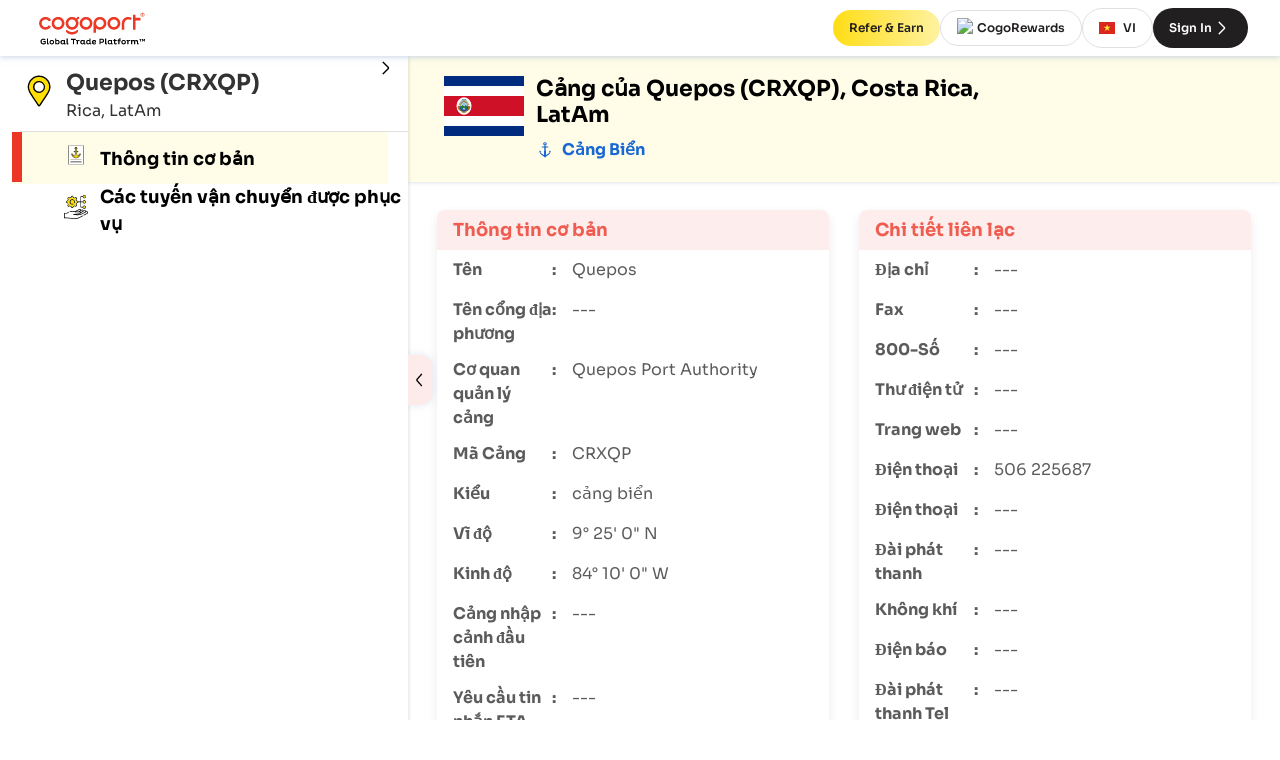

--- FILE ---
content_type: text/html; charset=utf-8
request_url: https://www.cogoport.com/vi-VN/knowledge-center/resources/port-info/quepos
body_size: 50341
content:
<!DOCTYPE html><html lang="vi-VN"><head><link rel="alternate" href="https://www.cogoport.com/en-IN/knowledge-center/resources/port-info/quepos" hreflang="en-IN"/><link rel="alternate" href="https://www.cogoport.com/vi-VN/knowledge-center/resources/port-info/quepos" hreflang="vi-VN"/><link rel="alternate" href="https://www.cogoport.com/zh-CN/knowledge-center/resources/port-info/quepos" hreflang="zh-CN"/><link rel="alternate" href="https://www.cogoport.com/th-TH/knowledge-center/resources/port-info/quepos" hreflang="th-TH"/><link rel="alternate" href="https://www.cogoport.com/id-ID/knowledge-center/resources/port-info/quepos" hreflang="id-ID"/><link rel="alternate" href="https://www.cogoport.com/vi-VN/knowledge-center/resources/port-info/quepos" hreflang="x-default"/><title>Quepos (CRXQP), Costa Rica, LatAm - Cogoport</title><meta charSet="utf-8"/><meta http-equiv="X-UA-Compatible" content="IE=edge"/><meta name="viewport" content="width=device-width, initial-scale=1"/><meta name="robots" content="index,follow"/><meta name="description" content="Tìm hiểu về Cảng Quepos gồm: Hình ảnh, thông tin chung, dữ liệu vận tải, danh sách hãng tàu, yêu cầu, hạn chế, biểu mẫu cũng như các lưu ý quan trọng. (Page 1)"/><meta name="keywords" content="chính quyền cảng, cảng trên thế giới, tàu chở hàng, cảng xử lý, cơ sở cảng"/><meta property="og:locale" content="vi-VN"/><meta property="og:url" content="https://www.cogoport.com/vi-VN/knowledge-center/resources/port-info/quepos"/><script type="application/ld+json">{"@context":"https://schema.org","@type":"Organization","@id":"https://www.cogoport.com/#organization","name":"Cogoport","alternateName":["Cogo Port"],"legalName":"Cogoport Universe Pte. Ltd.","slogan":"Digital Platform for Global Trade","url":"https://www.cogoport.com/","logo":{"@type":"ImageObject","url":"https://cdn.cogoport.io/cms-prod/cogo_public/vault/original/logo-cogoport-1.svg"},"description":"Cogoport is a global digital marketplace for international logistics, enabling businesses to discover, book, and manage ocean freight and cross-border trade services online across multiple countries.","foundingLocation":{"@type":"Country","name":"Singapore"},"foundingDate":"2016","areaServed":{"@type":"AdministrativeArea","name":"Worldwide"},"knowsLanguage":["English","Hindi","Mandarin","Vietnamese","Thai","Indonesian","Tamil","Telugu","Gujarati","Marathi"],"location":[{"@type":"Country","name":"Singapore"},{"@type":"Country","name":"India"},{"@type":"Country","name":"Indonesia"},{"@type":"Country","name":"Vietnam"},{"@type":"Country","name":"Thailand"},{"@type":"Country","name":"China"}],"knowsAbout":["International Logistics","Ocean Freight","FCL Shipping","Cross-border Trade","Supply Chain Management","Freight Forwarding"],"sameAs":["https://www.facebook.com/Cogoport1","https://in.linkedin.com/company/cogoport","https://www.youtube.com/@Cogoport","https://twitter.com/Cogoport","https://www.instagram.com/cogoport/"],"brand":{"@type":"Brand","name":"Cogoport"},"contactPoint":[{"@type":"ContactPoint","contactType":"customer support","availableLanguage":["English"],"areaServed":"Worldwide"},{"@type":"ContactPoint","contactType":"customer support","availableLanguage":["Hindi","English"],"areaServed":"India"},{"@type":"ContactPoint","contactType":"customer support","availableLanguage":["Mandarin","English"],"areaServed":["China"]},{"@type":"ContactPoint","contactType":"customer support","availableLanguage":["Vietnamese","English"],"areaServed":"Vietnam"},{"@type":"ContactPoint","contactType":"customer support","availableLanguage":["Thai","English"],"areaServed":"Thailand"},{"@type":"ContactPoint","contactType":"customer support","availableLanguage":["Indonesian","English"],"areaServed":"Indonesia"}],"subOrganization":[{"@type":"Organization","name":"Cogoport Singapore","legalName":"Cogoport Universe Pte. Ltd.","location":{"@type":"Country","name":"Singapore"}},{"@type":"Organization","name":"Cogoport India","legalName":"COGOPORT PRIVATE LIMITED","location":{"@type":"Country","name":"India"}},{"@type":"Organization","name":"Cogoport Vietnam","legalName":"CÔNG TY TNHH COGOPORT VIETNAM","alternateName":"COGOPORT VIETNAM LIMITED LIABILITY COMPANY","location":{"@type":"Country","name":"Vietnam"}},{"@type":"Organization","name":"Cogoport Indonesia","legalName":"PT. Cogo Port Indonesia","location":{"@type":"Country","name":"Indonesia"}},{"@type":"Organization","name":"Cogoport Thailand","legalName":"COGOPORT (THAILAND) CO., LTD.","location":{"@type":"Country","name":"Thailand"}},{"@type":"Organization","name":"Cogoport China","legalName":"科戈波特货运代理（上海）有限公司","location":{"@type":"Country","name":"China"}}]}</script><script type="application/ld+json">{"@context":"https://schema.org","@type":"BreadcrumbList","itemListElement":[{"@type":"ListItem","position":1,"name":"Home","item":"https://www.cogoport.com/vi-VN"},{"@type":"ListItem","position":2,"name":"Port Info","item":"https://www.cogoport.com/vi-VN/knowledge-center/resources/port-info"},{"@type":"ListItem","position":3,"name":"Quepos","item":"https://www.cogoport.com/vi-VN/knowledge-center/resources/port-info/quepos"}]}</script><meta property="og:type" content="website"/><meta property="og:title" content="Quepos (CRXQP), Costa Rica, LatAm - Cogoport"/><meta property="og:description" content="Tìm hiểu về Cảng Quepos gồm: Hình ảnh, thông tin chung, dữ liệu vận tải, danh sách hãng tàu, yêu cầu, hạn chế, biểu mẫu cũng như các lưu ý quan trọng."/><meta property="og:site_name" content="Quepos (CRXQP), Costa Rica, LatAm - Cogoport"/><meta property="og:image" content="https://cdn.cogoport.io/cms-prod/cogo_public/vault/original/port_info.png"/><meta property="og:image:url" content="https://cdn.cogoport.io/cms-prod/cogo_public/vault/original/port_info.png"/><meta property="og:image:alt" content="Quepos (CRXQP), Costa Rica, LatAm - Cogoport"/><meta property="og:image:width" content="1200"/><meta property="og:image:height" content="630"/><meta name="twitter:title" content="Quepos (CRXQP), Costa Rica, LatAm - Cogoport"/><meta name="twitter:description" content="Tìm hiểu về Cảng Quepos gồm: Hình ảnh, thông tin chung, dữ liệu vận tải, danh sách hãng tàu, yêu cầu, hạn chế, biểu mẫu cũng như các lưu ý quan trọng."/><meta name="twitter:image" content="https://cdn.cogoport.io/cms-prod/cogo_public/vault/original/port_info.png"/><meta name="twitter:card" content="summary_large_image"/><link rel="apple-touch-icon" sizes="180x180" href="/apple-touch-icon.png"/><link rel="icon" type="image/png" sizes="32x32" href="/favicon-32x32.png"/><link rel="icon" type="image/png" sizes="16x16" href="/favicon-16x16.png"/><link rel="mask-icon" href="/safari-pinned-tab.svg" color="#5bbad5"/><meta name="msapplication-TileColor" content="#ffc40d"/><meta name="theme-color" content="#ffffff"/><link rel="canonical" href="https://www.cogoport.com/vi-VN/knowledge-center/resources/port-info/quepos"/><meta name="next-head-count" content="37"/><link rel="manifest" href="/manifest.json"/><meta name="theme-color" content="#000000"/><meta name="clarity-site-verification" content="771e62e6-a1e5-4e66-b696-b93d9e3eb474"/><link rel="preconnect" href="https://www.googletagmanager.com" crossorigin="anonymous"/><link rel="preconnect" href="https://www.google-analytics.com" crossorigin="anonymous"/><link rel="preconnect" href="https://www.clarity.ms" crossorigin="anonymous"/><link rel="preconnect" href="https://fonts.gstatic.com" crossorigin="anonymous"/><link rel="preconnect" href="https://cdn.jsdelivr.net" crossorigin="anonymous"/><script async="" src="https://www.googletagmanager.com/gtag/js?id=G-PWE9PN59B9"></script><script id="google-analytics">
						window.dataLayer = window.dataLayer || [];
						function gtag(){dataLayer.push(arguments);}
						gtag('js', new Date());
						gtag('config', 'G-PWE9PN59B9');
						</script><script id="microsoft-clarity">			
							(function(c,l,a,r,i,t,y){
							c[a]=c[a]||function(){(c[a].q=c[a].q||[]).push(arguments)};
							t=l.createElement(r);t.async=1;t.src="https://www.clarity.ms/tag/"+i;
							y=l.getElementsByTagName(r)[0];y.parentNode.insertBefore(t,y);
							})(window, document, "clarity", "script", 'f9f2ovz489');</script><link rel="preload" href="/fonts/sora-v12-latin-300.woff2" as="font" type="font/woff2" crossorigin="anonymous"/><link rel="preload" href="/fonts/sora-v12-latin-regular.woff2" as="font" type="font/woff2" crossorigin="anonymous"/><link rel="preload" href="/fonts/sora-v12-latin-500.woff2" as="font" type="font/woff2" crossorigin="anonymous"/><link rel="preload" href="/fonts/sora-v12-latin-600.woff2" as="font" type="font/woff2" crossorigin="anonymous"/><link rel="preload" href="/fonts/sora-v12-latin-700.woff2" as="font" type="font/woff2" crossorigin="anonymous"/><link rel="preload" href="/_next/static/css/2a49c68cf4fd5ff8.css" as="style"/><link rel="stylesheet" href="/_next/static/css/2a49c68cf4fd5ff8.css" data-n-g=""/><link rel="preload" href="/_next/static/css/54b3f893f5a69c1c.css" as="style"/><link rel="stylesheet" href="/_next/static/css/54b3f893f5a69c1c.css" data-n-p=""/><noscript data-n-css=""></noscript><script defer="" nomodule="" src="/_next/static/chunks/polyfills-78c92fac7aa8fdd8.js"></script><script src="/_next/static/chunks/webpack-65835cea50d61cab.js" defer=""></script><script src="/_next/static/chunks/framework-09f9d63b15a8bc2e.js" defer=""></script><script src="/_next/static/chunks/main-722a749b67f8a7a5.js" defer=""></script><script src="/_next/static/chunks/pages/_app-cea385636885498a.js" defer=""></script><script src="/_next/static/chunks/3939-bd3eaf0ecadec2b6.js" defer=""></script><script src="/_next/static/chunks/5054-cdec13d79a3ae15a.js" defer=""></script><script src="/_next/static/chunks/pages/knowledge-center/resources/port-info/%5Bid%5D-7b81144003ac577c.js" defer=""></script><script src="/_next/static/QJYIjtsx1y4-TkNMLa1Tp/_buildManifest.js" defer=""></script><script src="/_next/static/QJYIjtsx1y4-TkNMLa1Tp/_ssgManifest.js" defer=""></script></head><body><div id="__next"><div class="styles_container__KQJOI" style="--public-layout-topbar:var(--layout-topbar);--mobile-sidebar-topbar:0px"><div class="styles_container__3NbGa styles_is_topbar_fixed__2GEqD"><div class="styles_left_section__J7oNI"><div tabindex="-1" role="presentation" class="styles_logo_container__9MBNF"><a tabindex="-1" href="/vi-VN"><svg xmlns="http://www.w3.org/2000/svg" width="120" height="36" fill="none" viewBox="0 0 862 282"><path fill="#EC3926" d="M684.628 147.038h-19.812V96.475c0-27.65 22.482-50.133 50.133-50.133 10.078 0 19.726 2.93 27.995 8.528l-11.112 16.453a30.3 30.3 0 0 0-16.969-5.169c-16.711 0-30.321 13.61-30.321 30.321v50.563zM66.671 146.521c-27.65 0-50.132-22.482-50.132-50.132S39.02 46.256 66.67 46.256c18.261 0 35.059 9.906 43.845 25.928l-17.314 9.561c-5.34-9.647-15.505-15.677-26.53-15.677-16.712 0-30.322 13.61-30.322 30.32 0 16.712 13.61 30.322 30.321 30.322 10.767 0 20.501-5.513 26.014-14.816l17.055 10.164c-9.044 15.074-25.497 24.463-43.069 24.463M165.214 146.521c-27.651 0-50.133-22.482-50.133-50.132s22.482-50.133 50.133-50.133c27.65 0 50.132 22.483 50.132 50.133s-22.482 50.132-50.132 50.132m0-80.453c-16.711 0-30.321 13.61-30.321 30.32 0 16.712 13.61 30.322 30.321 30.322 16.71 0 30.32-13.61 30.32-30.321s-13.61-30.32-30.32-30.32M384.177 146.521c-27.65 0-50.132-22.482-50.132-50.132s22.482-50.133 50.132-50.133c27.651 0 50.133 22.483 50.133 50.133s-22.482 50.132-50.133 50.132m0-80.453c-16.71 0-30.32 13.61-30.32 30.32 0 16.712 13.61 30.322 30.32 30.322s30.321-13.61 30.321-30.321-13.61-30.32-30.321-30.32M602.452 146.521c-27.65 0-50.132-22.482-50.132-50.132s22.482-50.133 50.132-50.133c27.651 0 50.133 22.483 50.133 50.133-.086 27.65-22.569 50.132-50.133 50.132m0-80.453c-16.711 0-30.321 13.61-30.321 30.32 0 16.712 13.61 30.322 30.321 30.322s30.321-13.61 30.321-30.321-13.61-30.32-30.321-30.32M493.142 46.256c-27.65 0-50.132 22.483-50.132 50.133v73.821h19.812v-33.939c8.441 6.46 18.95 10.25 30.32 10.25 27.651 0 50.133-22.482 50.133-50.132s-22.482-50.133-50.133-50.133m0 80.454c-16.71 0-30.32-13.61-30.32-30.321s13.61-30.32 30.32-30.32 30.321 13.609 30.321 30.32-13.61 30.321-30.321 30.321M811.079 53.75h-38.676V29.287h-19.812v117.751h19.812V73.562h38.676zM328.704 47.807c-4.22-4.221-10.853-2.326-14.557 1.378-1.981 1.981-3.962 5.944-5.685 9.992-9.562-8.614-22.31-13.61-36.178-13.007-27.651 1.292-49.099 24.894-47.807 52.63 1.292 27.651 24.894 49.1 52.63 47.808 27.651-1.293 49.099-24.894 47.807-52.631a50 50 0 0 0-8.441-25.583c4.393-1.809 8.7-3.876 10.853-6.03 3.618-3.704 5.599-10.336 1.378-14.557M276.16 126.71c-16.711.775-31.01-12.146-31.785-28.943-.775-16.71 12.145-31.01 28.942-31.785 16.711-.775 31.01 12.145 31.785 28.942.776 16.711-12.231 31.01-28.942 31.786M320.607 149.192c-1.981-2.412-5.082-1.12-7.149.517-2.757 2.153-5.513 4.22-8.442 6.029-5.857 3.618-12.318 6.461-19.209 7.667-6.546 1.119-15.677 1.119-22.223 0-6.891-1.206-13.352-3.963-19.209-7.667-2.929-1.809-5.685-3.876-8.442-6.029-2.067-1.637-5.168-2.843-7.149-.517-3.79 4.565-1.378 11.715 1.378 16.108 3.618 5.685 9.906 9.475 15.763 12.49.086.086.259.086.345.172 8.7 4.393 17.572 6.03 28.426 6.03s19.725-1.637 28.425-6.03c.086-.086.259-.086.345-.172 5.857-3.015 12.145-6.805 15.763-12.49 2.843-4.393 5.168-11.543 1.378-16.108M821.158 20.07s4.823-.086 7.235 0c2.929.086 5.341 2.67 5.168 5.6-.086 2.239-1.292 3.962-3.531 4.91 1.033 2.411 3.187 7.32 3.187 7.32h-3.446l-2.842-6.89h-2.584v6.977h-3.101V20.07zm3.101 7.839h4.134c1.206-.086 2.068-1.12 2.154-2.24 0-1.378-1.034-2.412-2.412-2.498h-3.79z"></path><path fill="#EC3926" d="M842.089 29.2c0 8.529-6.891 15.42-15.419 15.42-8.527 0-15.418-6.891-15.418-15.42 0-8.527 6.891-15.418 15.418-15.418 8.528 0 15.419 6.805 15.419 15.419M826.67 16.97c-6.718 0-12.231 5.426-12.231 12.23 0 6.806 5.427 12.147 12.231 12.147 6.719 0 12.232-5.427 12.232-12.232s-5.513-12.146-12.232-12.146"></path><path fill="#000" d="M69.083 235.244v20.587c-4.049 3.187-11.973 6.03-18.692 6.03-12.92 0-23.343-8.356-23.343-22.482 0-14.213 10.336-22.655 23.343-22.655 7.063 0 12.662 2.412 17.055 5.944l-4.22 6.891c-3.446-2.843-7.494-4.479-12.663-4.479-8.01 0-14.213 5.168-14.213 14.212 0 8.959 6.202 14.127 14.558 14.127 3.445 0 6.719-.861 9.13-2.326v-8.097H48.497v-7.838h20.587zM86.914 215.346v35.145c0 2.325.861 3.703 2.756 3.703 1.292 0 2.412-.43 3.618-1.033l.43 7.149c-1.55.603-4.479 1.465-7.58 1.465-4.996 0-8.269-2.412-8.269-9.131v-37.298zM116.201 226.544c10.595 0 18.175 7.58 18.175 17.831 0 10.164-7.58 17.658-18.175 17.658-10.423 0-18.09-7.58-18.09-17.658 0-10.251 7.581-17.831 18.09-17.831m0 27.22c5.685 0 9.475-4.135 9.475-9.389 0-5.427-3.79-9.648-9.475-9.648-5.513 0-9.389 4.221-9.389 9.648 0 5.34 3.79 9.389 9.389 9.389M161.768 261.775c-4.565 0-7.839-1.379-10.164-3.704v3.015h-9.045v-45.74h9.045v14.902c2.325-2.067 5.771-3.446 10.164-3.446 9.475 0 15.849 7.236 15.849 17.4 0 10.251-6.374 17.573-15.849 17.573m-2.584-27.048c-3.015 0-5.858 1.378-7.58 3.187v12.921c1.55 1.551 4.479 3.101 7.58 3.101 5.513 0 9.13-3.876 9.13-9.647.087-5.772-3.531-9.562-9.13-9.562M218.705 250.749c0 1.895.517 3.445 2.326 3.445 1.292 0 2.326-.43 3.446-1.033l.344 7.149c-1.636.776-4.479 1.465-7.322 1.465-3.79 0-6.201-1.551-7.149-4.91a14.09 14.09 0 0 1-10.681 4.824c-9.389 0-15.763-7.236-15.763-17.314 0-10.251 6.374-17.573 15.763-17.573 4.393 0 7.838 1.206 10.078 3.446v-2.843h9.045v23.344zm-8.958-13.007c-1.55-1.637-4.479-3.015-7.58-3.015-5.599 0-9.131 3.876-9.131 9.648 0 5.685 3.618 9.561 9.131 9.561 2.929 0 5.771-1.378 7.58-3.015zM240.671 215.346v35.145c0 2.325.861 3.703 2.756 3.703 1.292 0 2.412-.43 3.618-1.033l.431 7.149c-1.551.603-4.48 1.465-7.58 1.465-4.997 0-8.27-2.412-8.27-9.131v-37.298zM290.373 226.372v34.8h-9.045v-34.8h-14.471v-9.045h37.384v9.045zM311.477 237.914c0-1.981-.431-3.445-2.326-3.445-1.378 0-2.929.603-3.446.947l-.344-7.063c.43-.431 3.79-1.464 7.321-1.464 3.877 0 6.375 1.55 7.322 5.082 1.637-3.187 4.049-5.082 8.442-5.082 3.187 0 5.599 1.119 6.029 1.895l-1.292 8.097c-.516-.689-3.101-1.723-6.202-1.723-4.306 0-6.029 3.704-6.546 7.666v18.348h-9.045v-23.258zM373.496 250.749c0 1.895.517 3.445 2.326 3.445 1.292 0 2.326-.43 3.445-1.033l.345 7.149c-1.637.776-4.479 1.465-7.322 1.465-3.79 0-6.202-1.551-7.149-4.91a14.09 14.09 0 0 1-10.681 4.824c-9.389 0-15.764-7.236-15.764-17.314 0-10.251 6.375-17.573 15.764-17.573 4.393 0 7.838 1.206 10.078 3.446v-2.843h9.044v23.344zm-9.044-13.007c-1.551-1.637-4.48-3.015-7.58-3.015-5.599 0-9.131 3.876-9.131 9.648 0 5.685 3.618 9.561 9.131 9.561 2.928 0 5.771-1.378 7.58-3.015zM419.408 215.346v35.403c0 1.981.431 3.445 2.326 3.445 1.033 0 2.153-.43 3.359-1.033l.431 7.149c-1.637.776-4.566 1.465-7.408 1.465-3.532 0-6.03-1.292-7.063-4.307-2.154 2.67-5.772 4.307-10.768 4.307-9.389 0-15.763-7.322-15.763-17.573 0-10.164 6.46-17.4 15.763-17.4 4.307 0 7.753 1.379 10.165 3.446v-14.902zm-16.539 38.59c3.015 0 6.03-1.464 7.581-3.015v-13.093c-1.723-1.723-4.566-3.101-7.581-3.101-5.512 0-9.216 3.79-9.216 9.562s3.617 9.647 9.216 9.647M462.908 257.468c-3.446 2.842-8.442 4.565-14.213 4.565-12.662 0-18.347-7.752-18.347-17.658 0-10.078 6.977-17.831 17.83-17.831 10.251 0 15.074 6.288 15.074 14.041 0 2.067-.344 5.254-.689 6.546H439.65c.862 4.738 3.877 7.322 9.39 7.322 4.22 0 8.183-1.723 10.508-3.446zm-8.269-18.434c0-2.67-2.068-4.996-6.633-4.996-4.824 0-7.408 2.929-8.097 6.202h14.643c.087-.345.087-.861.087-1.206M489.008 217.327h20.931c8.614 0 15.936 4.996 15.936 16.022 0 9.906-7.322 15.763-15.936 15.763h-11.887v12.146h-9.044zm9.044 7.839v16.022h10.509c4.479 0 8.011-3.015 8.011-7.925 0-5.255-3.532-8.097-8.011-8.097zM541.983 215.346v35.145c0 2.325.861 3.703 2.756 3.703 1.293 0 2.412-.43 3.618-1.033l.431 7.149c-1.551.603-4.479 1.465-7.58 1.465-4.996 0-8.27-2.412-8.27-9.131v-37.298zM588.239 250.749c0 1.895.517 3.445 2.326 3.445 1.292 0 2.326-.43 3.446-1.033l.344 7.149c-1.637.776-4.479 1.465-7.322 1.465-3.79 0-6.202-1.551-7.149-4.91a14.09 14.09 0 0 1-10.681 4.824c-9.389 0-15.764-7.236-15.764-17.314 0-10.251 6.375-17.573 15.764-17.573 4.393 0 7.838 1.206 10.078 3.446v-2.843h9.044v23.344zm-8.958-13.007c-1.551-1.637-4.479-3.015-7.58-3.015-5.599 0-9.131 3.876-9.131 9.648 0 5.685 3.618 9.561 9.131 9.561 2.928 0 5.771-1.378 7.58-3.015zM612.617 218.878v8.614h12.317v7.063h-12.317v13.696c0 4.048 1.636 5.771 4.565 5.771 2.412 0 5.168-1.206 6.805-2.412l2.842 6.978c-3.187 1.981-7.494 3.359-12.49 3.359-6.632 0-10.767-4.049-10.767-11.801v-15.505h-6.03v-7.236h6.03l1.12-8.613h7.925zM630.792 229.042h6.202v-2.326c0-6.546 3.445-11.973 11.628-11.973 3.532 0 6.891 1.034 8.7 1.895l-1.981 7.839c-1.378-.862-3.532-1.809-5.685-1.809-2.584 0-3.618 1.55-3.618 4.134v2.24h10.164v7.063h-10.164v25.067h-9.044v-25.067h-6.202zM678.685 226.544c10.595 0 18.175 7.58 18.175 17.831 0 10.164-7.58 17.658-18.175 17.658-10.423 0-18.089-7.58-18.089-17.658 0-10.251 7.666-17.831 18.089-17.831m0 27.22c5.685 0 9.475-4.135 9.475-9.389 0-5.427-3.79-9.648-9.475-9.648-5.513 0-9.39 4.221-9.39 9.648 0 5.34 3.791 9.389 9.39 9.389M707.713 237.914c0-1.981-.43-3.445-2.325-3.445-1.379 0-2.929.603-3.446.947l-.345-7.063c.431-.431 3.791-1.464 7.322-1.464 3.876 0 6.374 1.55 7.322 5.082 1.637-3.187 4.048-5.082 8.441-5.082 3.188 0 5.599 1.119 6.03 1.895l-1.292 8.097c-.517-.689-3.101-1.723-6.202-1.723-4.307 0-6.03 3.704-6.546 7.666v18.348h-9.045v-23.258zM746.217 227.405v3.704c2.412-2.67 5.944-4.393 10.595-4.393 5.685 0 9.131 1.809 10.854 6.03 2.239-3.446 6.288-5.944 11.887-5.944 8.7 0 12.317 6.547 12.317 14.902v9.045c0 1.895.431 3.445 2.24 3.445 1.034 0 2.24-.43 3.446-1.033l.43 7.149c-1.636.776-4.651 1.465-7.408 1.465-4.996 0-7.752-2.584-7.752-8.873v-9.647c0-4.996-2.24-8.097-6.719-8.097-3.704 0-6.03 2.498-7.063 5.168v20.846h-9.045v-18.003c0-4.91-2.153-8.011-6.632-8.011-3.79 0-6.202 2.584-7.236 5.254v20.674h-9.045v-33.681zM812.371 223.271v14.816h-4.909v-14.816h-6.03v-4.91h16.883v4.91zm28.34 2.842-5.944 7.236h-.861l-5.943-7.236v12.06h-4.91v-19.726h4.134l7.15 8.442 7.149-8.442h4.135v19.726h-4.91z"></path></svg></a></div></div><div class="styles_register_container__kfY3v"><div class="ui_tooltip_wrapper" role="tooltip" aria-label="tooltip" aria-controls="tooltip" aria-owns="tooltip"><a class="styles_link__sxRVP styles_cta__d23qX" href="/vi-VN/company/refer-n-earn"><button class="styles_cta__3g6__ ui_nBRuU ui_ps_size_md ui_ps_themeType_accent ui_button_container" type="button"><span class="ui_button_childeren">Refer &amp; Earn</span></button></a></div><div class="ui_tooltip_wrapper" role="tooltip" aria-label="tooltip" aria-controls="tooltip" aria-owns="tooltip"><a class="styles_link__sxRVP styles_cta__aRpIU" href="/vi-VN/company/cogopoints"><button class="styles_cta__3g6__ ui_nBRuU ui_ps_size_md ui_ps_themeType_secondary ui_button_container" type="button"><img alt="Cogopoint" loading="lazy" width="20" height="20" decoding="async" data-nimg="1" style="color:transparent" src="https://cdn.cogoport.io/cms-prod/cogo_public/vault/original/cogopoint.svg"/>CogoRewards</button></a></div><button class="styles_cta__j1FFE ui_nBRuU ui_ps_size_md ui_ps_themeType_secondary ui_button_container" type="button"><div class="styles_flag__Qqpgq"><img alt="vi" loading="lazy" width="16" height="12" decoding="async" data-nimg="1" style="color:transparent" srcSet="/_next/image?url=https%3A%2F%2Fcdn.cogoport.io%2Fcms-prod%2Fcogo_maps%2Fvault%2Foriginal%2Fvn-rectangle.png&amp;w=16&amp;q=75 1x, /_next/image?url=https%3A%2F%2Fcdn.cogoport.io%2Fcms-prod%2Fcogo_maps%2Fvault%2Foriginal%2Fvn-rectangle.png&amp;w=32&amp;q=75 2x" src="/_next/image?url=https%3A%2F%2Fcdn.cogoport.io%2Fcms-prod%2Fcogo_maps%2Fvault%2Foriginal%2Fvn-rectangle.png&amp;w=32&amp;q=75"/></div>VI</button><a class="styles_link__sxRVP styles_cta__ePZpO" href="/vi-VN/signin"><button class="styles_cta__3g6__ ui_nBRuU ui_ps_size_md ui_ps_themeType_accent ui_button_container" type="button">Sign In<svg xmlns="http://www.w3.org/2000/svg" fill="currentColor" viewBox="0 0 14 14" width="20" height="20" role="img" class="styles_icon__cAqLO"><path class="ic-m-arrow_right_svg__ic_m_arrow_right" d="M4.888 2.518c-.183.085-.362.325-.361.485.001.153.088.26.811 1.003l1.81 1.862a39.7 39.7 0 0 1 1.083 1.137c-.003.01-.615.644-1.359 1.41-2.253 2.318-2.254 2.319-2.301 2.421a.491.491 0 0 0-.043.166c0 .229.305.525.54.524.159 0 .279-.107 1.353-1.213l1.818-1.869c.42-.431.801-.841.845-.911a.998.998 0 0 0 .023-1.037c-.038-.068-.375-.433-.847-.918L6.421 3.687c-.686-.707-1.093-1.108-1.165-1.149a.359.359 0 0 0-.368-.02" fill-rule="evenodd"></path></svg></button></a></div></div><div class="styles_layout_body__PYPM4"><div class="styles_inner_container__qUGAT"><main id="public-layout-main-container" class="styles_children_container__av9XR "><div class="styles_container__9zbmy" style="background-image:url(https://cdn.cogoport.io/cms-prod/cogo_public/vault/original/generalInfoBackground.png)"><div class="styles_port_information__5yo0v styles_half_port_information__hk23E"><div class="styles_tabs_container__ZNGUT"><div class="styles_tab__LeM2x" id="general_info"><div><div class="styles_header_section__mr1s4"><div class="styles_country_details__JoJGz"><div class="styles_flag_container__kQvs9" style="background-image:url(https://countryflagsapi.netlify.app/flag/CR.svg)"></div><div><div class="styles_heading__MeXUb"><h1>Cảng của <!-- --> <!-- -->Quepos (CRXQP), Costa Rica, LatAm</h1></div><div class="styles_port_type__gDPda"><svg xmlns="http://www.w3.org/2000/svg" fill="currentColor" viewBox="0 0 14 14" width="18" height="18" role="img"><path class="ic-m-port_svg__ic_m_port" d="M6.638 1.041c-.33.068-.701.304-.873.555a1.253 1.253 0 0 0-.179.488c-.049.412.236.86.688 1.085.107.054.211.098.23.098.031 0 .034.05.02.402-.008.222-.021.458-.029.525l-.014.123H4.432l.007.402.006.403.997.006.998.006.001.087c.002.208-.267 5.642-.28 5.658-.019.022-.678-.334-1.031-.557-.564-.357-1.02-.733-1.302-1.073-.166-.201-.352-.493-.386-.61l-.015-.052h.307c.282 0 .307-.004.297-.041-.021-.078-.744-1.091-.778-1.091-.019 0-.264.247-.545.548-.38.409-.504.556-.486.578.016.02.109.029.31.029h.286l.016.149c.02.189.141.541.254.745.376.671 1.24 1.427 2.38 2.082.593.341 1.069.754 1.378 1.196.075.106.144.19.154.187a1.92 1.92 0 0 0 .163-.202c.369-.5.756-.835 1.365-1.182.366-.208.948-.602 1.257-.851.333-.268.775-.716.947-.96a2.35 2.35 0 0 0 .424-.988l.026-.176h.286c.201 0 .294-.009.31-.029.018-.022-.094-.158-.441-.531-.616-.663-.571-.62-.611-.587-.047.039-.763 1.066-.763 1.095 0 .042.068.052.341.052.146 0 .266.008.266.018-.001.04-.196.372-.296.501-.36.468-.961.95-1.753 1.404-.313.179-.681.372-.681.355 0-.058-.259-5.361-.27-5.527l-.015-.228h.991c.816 0 .996-.005 1.018-.032.019-.022.025-.149.021-.402l-.007-.371-1.029-.006-1.029-.006-.016-.379a14.561 14.561 0 0 0-.028-.52l-.014-.14.127-.04c.294-.093.597-.358.733-.641.422-.878-.562-1.787-1.684-1.555m.678.72c.305.149.371.493.14.724-.351.351-1.039.143-1.039-.315 0-.384.492-.608.899-.409" fill-rule="evenodd"></path></svg><div class="styles_port_type_text__gT8_M">Cảng Biển</div></div></div></div></div><div class="styles_segments__9ZoU1"><div class="styles_segment__qdRDs"><div class="styles_information_block__hYufP"><div class="styles_header__TkkaN">Thông tin cơ bản</div><div class="styles_item__qlAH_"><div class="styles_heading__yOByi"><div>Tên</div><div>:</div></div><p class="styles_content__gVy9I">Quepos</p></div><div class="styles_item__qlAH_"><div class="styles_heading__yOByi"><div>Tên cổng địa phương</div><div>:</div></div><p class="styles_content__gVy9I">---</p></div><div class="styles_item__qlAH_"><div class="styles_heading__yOByi"><div>Cơ quan quản lý cảng</div><div>:</div></div><p class="styles_content__gVy9I">Quepos Port Authority</p></div><div class="styles_item__qlAH_"><div class="styles_heading__yOByi"><div>Mã Cảng</div><div>:</div></div><p class="styles_content__gVy9I">CRXQP</p></div><div class="styles_item__qlAH_"><div class="styles_heading__yOByi"><div>Kiểu</div><div>:</div></div><p class="styles_content__gVy9I">cảng biển</p></div><div class="styles_item__qlAH_"><div class="styles_heading__yOByi"><div>Vĩ độ</div><div>:</div></div><p class="styles_content__gVy9I">9° 25&#x27; 0&quot; N</p></div><div class="styles_item__qlAH_"><div class="styles_heading__yOByi"><div>Kinh độ</div><div>:</div></div><p class="styles_content__gVy9I">84° 10&#x27; 0&quot; W</p></div><div class="styles_item__qlAH_"><div class="styles_heading__yOByi"><div>Cảng nhập cảnh đầu tiên</div><div>:</div></div><p class="styles_content__gVy9I">---</p></div><div class="styles_item__qlAH_"><div class="styles_heading__yOByi"><div>Yêu cầu tin nhắn ETA</div><div>:</div></div><p class="styles_content__gVy9I">---</p></div><div class="styles_item__qlAH_"><div class="styles_heading__yOByi"><div>Đại diện Hoa Kỳ</div><div>:</div></div><p class="styles_content__gVy9I">thật</p></div><div class="styles_item__qlAH_"><div class="styles_heading__yOByi"><div>Cơ sở y tế</div><div>:</div></div><p class="styles_content__gVy9I">---</p></div><div class="styles_item__qlAH_"><div class="styles_heading__yOByi"><div>Kích thước cổng</div><div>:</div></div><p class="styles_content__gVy9I">Nhỏ</p></div></div><div class="styles_information_block__Bn6EJ"><div class="styles_header__9mo69">Các tính năng của cảng</div><div class="styles_item__haF5R"><div class="styles_heading__tEZsr"><div>Kích thước cảng</div><div>:</div></div><p class="styles_content__1xoH4">Rất nhỏ</p></div><div class="styles_item__haF5R"><div class="styles_heading__tEZsr"><div>Nơi trú ẩn</div><div>:</div></div><p class="styles_content__1xoH4">Tội nghiệp</p></div><div class="styles_item__haF5R"><div class="styles_heading__tEZsr"><div>Kích thước tàu tối đa</div><div>:</div></div><p class="styles_content__1xoH4">---</p></div><div class="styles_item__haF5R"><div class="styles_heading__tEZsr"><div>Loại cảng</div><div>:</div></div><p class="styles_content__1xoH4">Tự nhiên ven biển</p></div><div class="styles_item__haF5R"><div class="styles_heading__tEZsr"><div>Khu vực quay</div><div>:</div></div><p class="styles_content__1xoH4">Vâng</p></div><div class="styles_item__haF5R"><div class="styles_heading__tEZsr"><div>Vùng đất giữ tốt</div><div>:</div></div><p class="styles_content__1xoH4">---</p></div></div><div class="styles_information_block__Bn6EJ"><div class="styles_header__9mo69">Hạn chế vào cửa</div><div class="styles_item__haF5R"><div class="styles_heading__tEZsr"><div>Thủy triều</div><div>:</div></div><p class="styles_content__1xoH4">---</p></div><div class="styles_item__haF5R"><div class="styles_heading__tEZsr"><div>Giới hạn chi phí</div><div>:</div></div><p class="styles_content__1xoH4">---</p></div><div class="styles_item__haF5R"><div class="styles_heading__tEZsr"><div>Sưng lên</div><div>:</div></div><p class="styles_content__1xoH4">thật</p></div><div class="styles_item__haF5R"><div class="styles_heading__tEZsr"><div>Ice</div><div>:</div></div><p class="styles_content__1xoH4">---</p></div><div class="styles_item__haF5R"><div class="styles_heading__tEZsr"><div>Khác</div><div>:</div></div><p class="styles_content__1xoH4">---</p></div></div><div class="styles_information_block__Bn6EJ"><div class="styles_header__9mo69">Độ sâu nước</div><div class="styles_item__haF5R"><div class="styles_heading__tEZsr"><div>Kênh</div><div>:</div></div><p class="styles_content__1xoH4">---</p></div><div class="styles_item__haF5R"><div class="styles_heading__tEZsr"><div>Bến tàu chở hàng</div><div>:</div></div><p class="styles_content__1xoH4">21 - 25 feet, 6,4 - 7,6 mét</p></div><div class="styles_item__haF5R"><div class="styles_heading__tEZsr"><div>Mean Tide</div><div>:</div></div><p class="styles_content__1xoH4">2 chân</p></div><div class="styles_item__haF5R"><div class="styles_heading__tEZsr"><div>neo đậu</div><div>:</div></div><p class="styles_content__1xoH4">41 - 45 feet, 12,5 - 13,7 mét</p></div><div class="styles_item__haF5R"><div class="styles_heading__tEZsr"><div>Oil Terminal</div><div>:</div></div><p class="styles_content__1xoH4">---</p></div></div><div class="styles_information_block__Bn6EJ"><div class="styles_header__9mo69">Phi công</div><div class="styles_item__haF5R"><div class="styles_heading__tEZsr"><div>Bắt buộc</div><div>:</div></div><p class="styles_content__1xoH4">---</p></div><div class="styles_item__haF5R"><div class="styles_heading__tEZsr"><div>Có sẵn</div><div>:</div></div><p class="styles_content__1xoH4">thật</p></div><div class="styles_item__haF5R"><div class="styles_heading__tEZsr"><div>Khuyến khích</div><div>:</div></div><p class="styles_content__1xoH4">thật</p></div><div class="styles_item__haF5R"><div class="styles_heading__tEZsr"><div>Hỗ trợ địa phương</div><div>:</div></div><p class="styles_content__1xoH4">thật</p></div></div><div class="styles_information_block__Bn6EJ"><div class="styles_header__9mo69">Xe kéo</div><div class="styles_item__haF5R"><div class="styles_heading__tEZsr"><div>Hỗ trợ</div><div>:</div></div><p class="styles_content__1xoH4">---</p></div><div class="styles_item__haF5R"><div class="styles_heading__tEZsr"><div>Cứu hộ</div><div>:</div></div><p class="styles_content__1xoH4">---</p></div></div><div class="styles_information_block__Bn6EJ"><div class="styles_header__9mo69">Cách ly</div><div class="styles_item__haF5R"><div class="styles_heading__tEZsr"><div>Thực tế</div><div>:</div></div><p class="styles_content__1xoH4">---</p></div><div class="styles_item__haF5R"><div class="styles_heading__tEZsr"><div>Chứng chỉ Deratt</div><div>:</div></div><p class="styles_content__1xoH4">---</p></div><div class="styles_item__haF5R"><div class="styles_heading__tEZsr"><div>Khác</div><div>:</div></div><p class="styles_content__1xoH4">---</p></div></div></div><div class="styles_segment__qdRDs"><div class="styles_information_block__Bn6EJ"><div class="styles_header__9mo69">Chi tiết liên lạc</div><div class="styles_item__haF5R"><div class="styles_heading__tEZsr"><div>Địa chỉ</div><div>:</div></div><p class="styles_content__1xoH4">---</p></div><div class="styles_item__haF5R"><div class="styles_heading__tEZsr"><div>Fax</div><div>:</div></div><p class="styles_content__1xoH4">---</p></div><div class="styles_item__haF5R"><div class="styles_heading__tEZsr"><div>800-Số</div><div>:</div></div><p class="styles_content__1xoH4">---</p></div><div class="styles_item__haF5R"><div class="styles_heading__tEZsr"><div>Thư điện tử</div><div>:</div></div><p class="styles_content__1xoH4">---</p></div><div class="styles_item__haF5R"><div class="styles_heading__tEZsr"><div>Trang web</div><div>:</div></div><p class="styles_content__1xoH4">---</p></div><div class="styles_item__haF5R"><div class="styles_heading__tEZsr"><div>Điện thoại</div><div>:</div></div><p class="styles_content__1xoH4">506 225687</p></div><div class="styles_item__haF5R"><div class="styles_heading__tEZsr"><div>Điện thoại</div><div>:</div></div><p class="styles_content__1xoH4">---</p></div><div class="styles_item__haF5R"><div class="styles_heading__tEZsr"><div>Đài phát thanh</div><div>:</div></div><p class="styles_content__1xoH4">---</p></div><div class="styles_item__haF5R"><div class="styles_heading__tEZsr"><div>Không khí</div><div>:</div></div><p class="styles_content__1xoH4">---</p></div><div class="styles_item__haF5R"><div class="styles_heading__tEZsr"><div>Điện báo</div><div>:</div></div><p class="styles_content__1xoH4">---</p></div><div class="styles_item__haF5R"><div class="styles_heading__tEZsr"><div>Đài phát thanh Tel</div><div>:</div></div><p class="styles_content__1xoH4">---</p></div><div class="styles_item__haF5R"><div class="styles_heading__tEZsr"><div>Đường sắt</div><div>:</div></div><p class="styles_content__1xoH4">---</p></div></div><div class="styles_information_block__Bn6EJ"><div class="styles_header__9mo69">Tải và dỡ hàng</div><div class="styles_item__haF5R"><div class="styles_heading__tEZsr"><div>Bến tàu</div><div>:</div></div><p class="styles_content__1xoH4">---</p></div><div class="styles_item__haF5R"><div class="styles_heading__tEZsr"><div>Với Moor</div><div>:</div></div><p class="styles_content__1xoH4">---</p></div><div class="styles_item__haF5R"><div class="styles_heading__tEZsr"><div>Mỏ neo</div><div>:</div></div><p class="styles_content__1xoH4">thật</p></div><div class="styles_item__haF5R"><div class="styles_heading__tEZsr"><div>đại dương</div><div>:</div></div><p class="styles_content__1xoH4">---</p></div><div class="styles_item__haF5R"><div class="styles_heading__tEZsr"><div>Băng</div><div>:</div></div><p class="styles_content__1xoH4">---</p></div></div><div class="styles_information_block__Bn6EJ"><div class="styles_header__9mo69">Cần cẩu nâng</div><div class="styles_item__haF5R"><div class="styles_heading__tEZsr"><div>Thang máy 100 tấn</div><div>:</div></div><p class="styles_content__1xoH4">---</p></div><div class="styles_item__haF5R"><div class="styles_heading__tEZsr"><div>Thang máy 50-100 tấn</div><div>:</div></div><p class="styles_content__1xoH4">---</p></div><div class="styles_item__haF5R"><div class="styles_heading__tEZsr"><div>25-49 Ton Lifts</div><div>:</div></div><p class="styles_content__1xoH4">---</p></div><div class="styles_item__haF5R"><div class="styles_heading__tEZsr"><div>Thang máy 0-24 tấn</div><div>:</div></div><p class="styles_content__1xoH4">---</p></div><div class="styles_item__haF5R"><div class="styles_heading__tEZsr"><div>Cần cẩu cố định</div><div>:</div></div><p class="styles_content__1xoH4">---</p></div><div class="styles_item__haF5R"><div class="styles_heading__tEZsr"><div>Cần cẩu di động</div><div>:</div></div><p class="styles_content__1xoH4">---</p></div><div class="styles_item__haF5R"><div class="styles_heading__tEZsr"><div>Cần cẩu nổi</div><div>:</div></div><p class="styles_content__1xoH4">---</p></div></div><div class="styles_information_block__Bn6EJ"><div class="styles_header__9mo69">Dịch vụ cảng</div><div class="styles_item__haF5R"><div class="styles_heading__tEZsr"><div>Bờ biển dài</div><div>:</div></div><p class="styles_content__1xoH4">---</p></div><div class="styles_item__haF5R"><div class="styles_heading__tEZsr"><div>Sửa chữa điện</div><div>:</div></div><p class="styles_content__1xoH4">---</p></div><div class="styles_item__haF5R"><div class="styles_heading__tEZsr"><div>Hơi nước</div><div>:</div></div><p class="styles_content__1xoH4">---</p></div><div class="styles_item__haF5R"><div class="styles_heading__tEZsr"><div>Electrical</div><div>:</div></div><p class="styles_content__1xoH4">---</p></div><div class="styles_item__haF5R"><div class="styles_heading__tEZsr"><div>Thiết bị định vị</div><div>:</div></div><p class="styles_content__1xoH4">---</p></div></div><div class="styles_information_block__Bn6EJ"><div class="styles_header__9mo69">Vật tư</div><div class="styles_item__haF5R"><div class="styles_heading__tEZsr"><div>Điều khoản</div><div>:</div></div><p class="styles_content__1xoH4">---</p></div><div class="styles_item__haF5R"><div class="styles_heading__tEZsr"><div>Dầu nhiên liệu</div><div>:</div></div><p class="styles_content__1xoH4">---</p></div><div class="styles_item__haF5R"><div class="styles_heading__tEZsr"><div>Bộ bài</div><div>:</div></div><p class="styles_content__1xoH4">---</p></div><div class="styles_item__haF5R"><div class="styles_heading__tEZsr"><div>Nước</div><div>:</div></div><p class="styles_content__1xoH4">---</p></div><div class="styles_item__haF5R"><div class="styles_heading__tEZsr"><div>Dầu Diesel</div><div>:</div></div><p class="styles_content__1xoH4">---</p></div><div class="styles_item__haF5R"><div class="styles_heading__tEZsr"><div>Động cơ</div><div>:</div></div><p class="styles_content__1xoH4">---</p></div></div><div class="styles_information_block__Bn6EJ"><div class="styles_header__9mo69">Các dịch vụ khác</div><div class="styles_item__haF5R"><div class="styles_heading__tEZsr"><div>Ship Repairs</div><div>:</div></div><p class="styles_content__1xoH4">Hạn chế</p></div><div class="styles_item__haF5R"><div class="styles_heading__tEZsr"><div>Kích thước đường sắt hàng hải</div><div>:</div></div><p class="styles_content__1xoH4">---</p></div><div class="styles_item__haF5R"><div class="styles_heading__tEZsr"><div>Degauss</div><div>:</div></div><p class="styles_content__1xoH4">---</p></div><div class="styles_item__haF5R"><div class="styles_heading__tEZsr"><div>Kích thước Drydock</div><div>:</div></div><p class="styles_content__1xoH4">---</p></div><div class="styles_item__haF5R"><div class="styles_heading__tEZsr"><div>Xử lý rác</div><div>:</div></div><p class="styles_content__1xoH4">---</p></div><div class="styles_item__haF5R"><div class="styles_heading__tEZsr"><div>Chấn dằn bẩn</div><div>:</div></div><p class="styles_content__1xoH4">---</p></div></div></div></div></div></div><div class="styles_tab__LeM2x styles_shipping_line_services__I66gc" id="shipping_line_services"><div class="styles_main_container__vJlbx"><div class="styles_shipping___QhcN"><h2>Các tuyến vận chuyển được phục vụ</h2><div class="styles_items__SmKlg"><a class="styles_img2__rfY1q" target="_blank" href="/vi-VN/knowledge-center/shipping-lines/maersk"><div class="styles_box__0_Ums"><div class="styles_image_container__SDNfM"><img alt="Maersk" loading="lazy" width="100" height="100" decoding="async" data-nimg="1" class="styles_image_tag__fAxMM" style="color:transparent" srcSet="/_next/image?url=https%3A%2F%2Fcdn.cogoport.io%2Fcms-prod%2Fcogo_public%2Fvault%2Foriginal%2Fmaersk.png&amp;w=128&amp;q=75 1x, /_next/image?url=https%3A%2F%2Fcdn.cogoport.io%2Fcms-prod%2Fcogo_public%2Fvault%2Foriginal%2Fmaersk.png&amp;w=256&amp;q=75 2x" src="/_next/image?url=https%3A%2F%2Fcdn.cogoport.io%2Fcms-prod%2Fcogo_public%2Fvault%2Foriginal%2Fmaersk.png&amp;w=256&amp;q=75"/></div></div></a><a class="styles_img2__rfY1q" target="_blank" href="/vi-VN/knowledge-center/shipping-lines/cma-cgm"><div class="styles_box__0_Ums"><div class="styles_image_container__SDNfM"><img alt="CMA CGM" loading="lazy" width="100" height="100" decoding="async" data-nimg="1" class="styles_image_tag__fAxMM" style="color:transparent" srcSet="/_next/image?url=https%3A%2F%2Fcdn.cogoport.io%2Fcms-prod%2Fcogo_public%2Fvault%2Foriginal%2Fcma_cgm&amp;w=128&amp;q=75 1x, /_next/image?url=https%3A%2F%2Fcdn.cogoport.io%2Fcms-prod%2Fcogo_public%2Fvault%2Foriginal%2Fcma_cgm&amp;w=256&amp;q=75 2x" src="/_next/image?url=https%3A%2F%2Fcdn.cogoport.io%2Fcms-prod%2Fcogo_public%2Fvault%2Foriginal%2Fcma_cgm&amp;w=256&amp;q=75"/></div></div></a><a class="styles_img2__rfY1q" target="_blank" href="/vi-VN/knowledge-center/shipping-lines/cosco"><div class="styles_box__0_Ums"><div class="styles_image_container__SDNfM"><img alt="Cosco" loading="lazy" width="100" height="100" decoding="async" data-nimg="1" class="styles_image_tag__fAxMM" style="color:transparent" srcSet="/_next/image?url=https%3A%2F%2Fcdn.cogoport.io%2Fcms-prod%2Fcogo_public%2Fvault%2Foriginal%2Fcosco_logo&amp;w=128&amp;q=75 1x, /_next/image?url=https%3A%2F%2Fcdn.cogoport.io%2Fcms-prod%2Fcogo_public%2Fvault%2Foriginal%2Fcosco_logo&amp;w=256&amp;q=75 2x" src="/_next/image?url=https%3A%2F%2Fcdn.cogoport.io%2Fcms-prod%2Fcogo_public%2Fvault%2Foriginal%2Fcosco_logo&amp;w=256&amp;q=75"/></div></div></a><a class="styles_img2__rfY1q" target="_blank" href="/vi-VN/knowledge-center/shipping-lines/hapag-lloyd"><div class="styles_box__0_Ums"><div class="styles_image_container__SDNfM"><img alt="Hapag Lloyd" loading="lazy" width="100" height="100" decoding="async" data-nimg="1" class="styles_image_tag__fAxMM" style="color:transparent" srcSet="/_next/image?url=https%3A%2F%2Fcdn.cogoport.io%2Fcms-prod%2Fcogo_public%2Fvault%2Foriginal%2Fhapag_llyods&amp;w=128&amp;q=75 1x, /_next/image?url=https%3A%2F%2Fcdn.cogoport.io%2Fcms-prod%2Fcogo_public%2Fvault%2Foriginal%2Fhapag_llyods&amp;w=256&amp;q=75 2x" src="/_next/image?url=https%3A%2F%2Fcdn.cogoport.io%2Fcms-prod%2Fcogo_public%2Fvault%2Foriginal%2Fhapag_llyods&amp;w=256&amp;q=75"/></div></div></a><a class="styles_img2__rfY1q" target="_blank" href="/vi-VN/knowledge-center/shipping-lines/oocl"><div class="styles_box__0_Ums"><div class="styles_image_container__SDNfM"><img alt="OOCL" loading="lazy" width="100" height="100" decoding="async" data-nimg="1" class="styles_image_tag__fAxMM" style="color:transparent" srcSet="/_next/image?url=https%3A%2F%2Fcdn.cogoport.io%2Fcms-prod%2Fcogo_public%2Fvault%2Foriginal%2Foocl_logo&amp;w=128&amp;q=75 1x, /_next/image?url=https%3A%2F%2Fcdn.cogoport.io%2Fcms-prod%2Fcogo_public%2Fvault%2Foriginal%2Foocl_logo&amp;w=256&amp;q=75 2x" src="/_next/image?url=https%3A%2F%2Fcdn.cogoport.io%2Fcms-prod%2Fcogo_public%2Fvault%2Foriginal%2Foocl_logo&amp;w=256&amp;q=75"/></div></div></a><a class="styles_img2__rfY1q" target="_blank" href="/vi-VN/knowledge-center/shipping-lines/one-line"><div class="styles_box__0_Ums"><div class="styles_image_container__SDNfM"><img alt="ONE Line" loading="lazy" width="100" height="100" decoding="async" data-nimg="1" class="styles_image_tag__fAxMM" style="color:transparent" srcSet="/_next/image?url=https%3A%2F%2Fcdn.cogoport.io%2Fcms-prod%2Fcogo_public%2Fvault%2Foriginal%2Fone_logo&amp;w=128&amp;q=75 1x, /_next/image?url=https%3A%2F%2Fcdn.cogoport.io%2Fcms-prod%2Fcogo_public%2Fvault%2Foriginal%2Fone_logo&amp;w=256&amp;q=75 2x" src="/_next/image?url=https%3A%2F%2Fcdn.cogoport.io%2Fcms-prod%2Fcogo_public%2Fvault%2Foriginal%2Fone_logo&amp;w=256&amp;q=75"/></div></div></a><a class="styles_img2__rfY1q" target="_blank" href="/vi-VN/knowledge-center/shipping-lines/star-shipping"><div class="styles_box__0_Ums"><div class="styles_image_container__SDNfM"><img alt="Star Shipping" loading="lazy" width="100" height="100" decoding="async" data-nimg="1" class="styles_image_tag__fAxMM" style="color:transparent" srcSet="/_next/image?url=https%3A%2F%2Fcdn.cogoport.io%2Fcms-prod%2Fcogo_public%2Fvault%2Foriginal%2Fstarshipping_logo&amp;w=128&amp;q=75 1x, /_next/image?url=https%3A%2F%2Fcdn.cogoport.io%2Fcms-prod%2Fcogo_public%2Fvault%2Foriginal%2Fstarshipping_logo&amp;w=256&amp;q=75 2x" src="/_next/image?url=https%3A%2F%2Fcdn.cogoport.io%2Fcms-prod%2Fcogo_public%2Fvault%2Foriginal%2Fstarshipping_logo&amp;w=256&amp;q=75"/></div></div></a><a class="styles_img2__rfY1q" target="_blank" href="/vi-VN/knowledge-center/shipping-lines/sci"><div class="styles_box__0_Ums"><div class="styles_image_container__SDNfM"><img alt="SCI" loading="lazy" width="100" height="100" decoding="async" data-nimg="1" class="styles_image_tag__fAxMM" style="color:transparent" srcSet="/_next/image?url=https%3A%2F%2Fcdn.cogoport.io%2Fcms-prod%2Fcogo_public%2Fvault%2Foriginal%2Fsci_logo&amp;w=128&amp;q=75 1x, /_next/image?url=https%3A%2F%2Fcdn.cogoport.io%2Fcms-prod%2Fcogo_public%2Fvault%2Foriginal%2Fsci_logo&amp;w=256&amp;q=75 2x" src="/_next/image?url=https%3A%2F%2Fcdn.cogoport.io%2Fcms-prod%2Fcogo_public%2Fvault%2Foriginal%2Fsci_logo&amp;w=256&amp;q=75"/></div></div></a><a class="styles_img2__rfY1q" target="_blank" href="/vi-VN/knowledge-center/shipping-lines/zim"><div class="styles_box__0_Ums"><div class="styles_image_container__SDNfM"><img alt="Zim" loading="lazy" width="100" height="100" decoding="async" data-nimg="1" class="styles_image_tag__fAxMM" style="color:transparent" srcSet="/_next/image?url=https%3A%2F%2Fcdn.cogoport.io%2Fcms-prod%2Fcogo_public%2Fvault%2Foriginal%2Fzim_logo1&amp;w=128&amp;q=75 1x, /_next/image?url=https%3A%2F%2Fcdn.cogoport.io%2Fcms-prod%2Fcogo_public%2Fvault%2Foriginal%2Fzim_logo1&amp;w=256&amp;q=75 2x" src="/_next/image?url=https%3A%2F%2Fcdn.cogoport.io%2Fcms-prod%2Fcogo_public%2Fvault%2Foriginal%2Fzim_logo1&amp;w=256&amp;q=75"/></div></div></a><a class="styles_img2__rfY1q" target="_blank" href="/vi-VN/knowledge-center/shipping-lines/sealand"><div class="styles_box__0_Ums"><div class="styles_image_container__SDNfM"><img alt="Sealand" loading="lazy" width="100" height="100" decoding="async" data-nimg="1" class="styles_image_tag__fAxMM" style="color:transparent" srcSet="/_next/image?url=https%3A%2F%2Fcdn.cogoport.io%2Fcms-prod%2Fcogo_public%2Fvault%2Foriginal%2Fmaersk_logo&amp;w=128&amp;q=75 1x, /_next/image?url=https%3A%2F%2Fcdn.cogoport.io%2Fcms-prod%2Fcogo_public%2Fvault%2Foriginal%2Fmaersk_logo&amp;w=256&amp;q=75 2x" src="/_next/image?url=https%3A%2F%2Fcdn.cogoport.io%2Fcms-prod%2Fcogo_public%2Fvault%2Foriginal%2Fmaersk_logo&amp;w=256&amp;q=75"/></div></div></a><a class="styles_img2__rfY1q" target="_blank" href="/vi-VN/knowledge-center/shipping-lines/pil"><div class="styles_box__0_Ums"><div class="styles_image_container__SDNfM"><img alt="PIL" loading="lazy" width="100" height="100" decoding="async" data-nimg="1" class="styles_image_tag__fAxMM" style="color:transparent" srcSet="/_next/image?url=https%3A%2F%2Fcdn.cogoport.io%2Fcms-prod%2Fcogo_public%2Fvault%2Foriginal%2FPIL-logo_cropped&amp;w=128&amp;q=75 1x, /_next/image?url=https%3A%2F%2Fcdn.cogoport.io%2Fcms-prod%2Fcogo_public%2Fvault%2Foriginal%2FPIL-logo_cropped&amp;w=256&amp;q=75 2x" src="/_next/image?url=https%3A%2F%2Fcdn.cogoport.io%2Fcms-prod%2Fcogo_public%2Fvault%2Foriginal%2FPIL-logo_cropped&amp;w=256&amp;q=75"/></div></div></a><a class="styles_img2__rfY1q" target="_blank" href="/vi-VN/knowledge-center/shipping-lines/msc"><div class="styles_box__0_Ums"><div class="styles_image_container__SDNfM"><img alt="MSC" loading="lazy" width="100" height="100" decoding="async" data-nimg="1" class="styles_image_tag__fAxMM" style="color:transparent" srcSet="/_next/image?url=https%3A%2F%2Fcdn.cogoport.io%2Fcms-prod%2Fcogo_public%2Fvault%2Foriginal%2FMSC-logo_cropped&amp;w=128&amp;q=75 1x, /_next/image?url=https%3A%2F%2Fcdn.cogoport.io%2Fcms-prod%2Fcogo_public%2Fvault%2Foriginal%2FMSC-logo_cropped&amp;w=256&amp;q=75 2x" src="/_next/image?url=https%3A%2F%2Fcdn.cogoport.io%2Fcms-prod%2Fcogo_public%2Fvault%2Foriginal%2FMSC-logo_cropped&amp;w=256&amp;q=75"/></div></div></a><a class="styles_img2__rfY1q" target="_blank" href="/vi-VN/knowledge-center/shipping-lines/anl"><div class="styles_box__0_Ums"><div class="styles_image_container__SDNfM"><img alt="ANL" loading="lazy" width="100" height="100" decoding="async" data-nimg="1" class="styles_image_tag__fAxMM" style="color:transparent" srcSet="/_next/image?url=https%3A%2F%2Fcdn.cogoport.io%2Fcms-prod%2Fcogo_public%2Fvault%2Foriginal%2Fanl-logo.png&amp;w=128&amp;q=75 1x, /_next/image?url=https%3A%2F%2Fcdn.cogoport.io%2Fcms-prod%2Fcogo_public%2Fvault%2Foriginal%2Fanl-logo.png&amp;w=256&amp;q=75 2x" src="/_next/image?url=https%3A%2F%2Fcdn.cogoport.io%2Fcms-prod%2Fcogo_public%2Fvault%2Foriginal%2Fanl-logo.png&amp;w=256&amp;q=75"/></div></div></a><a class="styles_img2__rfY1q" target="_blank" href="/vi-VN/knowledge-center/shipping-lines/transworld-gls"><div class="styles_box__0_Ums"><div class="styles_image_container__SDNfM"><img alt="Transworld GLS" loading="lazy" width="100" height="100" decoding="async" data-nimg="1" class="styles_image_tag__fAxMM" style="color:transparent" srcSet="/_next/image?url=https%3A%2F%2Fcdn.cogoport.io%2Fcms-prod%2Fcogo_public%2Fvault%2Foriginal%2Ftransworld_logo.png&amp;w=128&amp;q=75 1x, /_next/image?url=https%3A%2F%2Fcdn.cogoport.io%2Fcms-prod%2Fcogo_public%2Fvault%2Foriginal%2Ftransworld_logo.png&amp;w=256&amp;q=75 2x" src="/_next/image?url=https%3A%2F%2Fcdn.cogoport.io%2Fcms-prod%2Fcogo_public%2Fvault%2Foriginal%2Ftransworld_logo.png&amp;w=256&amp;q=75"/></div></div></a><a class="styles_img2__rfY1q" target="_blank" href="/vi-VN/knowledge-center/shipping-lines/sea-hawk-lines"><div class="styles_box__0_Ums"><div class="styles_image_container__SDNfM"><img alt="Sea Hawk Lines" loading="lazy" width="100" height="100" decoding="async" data-nimg="1" class="styles_image_tag__fAxMM" style="color:transparent" srcSet="/_next/image?url=https%3A%2F%2Fcdn.cogoport.io%2Fcms-prod%2Fcogo_public%2Fvault%2Foriginal%2FSeaHalk_logo.png&amp;w=128&amp;q=75 1x, /_next/image?url=https%3A%2F%2Fcdn.cogoport.io%2Fcms-prod%2Fcogo_public%2Fvault%2Foriginal%2FSeaHalk_logo.png&amp;w=256&amp;q=75 2x" src="/_next/image?url=https%3A%2F%2Fcdn.cogoport.io%2Fcms-prod%2Fcogo_public%2Fvault%2Foriginal%2FSeaHalk_logo.png&amp;w=256&amp;q=75"/></div></div></a><a class="styles_img2__rfY1q" target="_blank" href="/vi-VN/knowledge-center/shipping-lines/volta"><div class="styles_box__0_Ums"><div class="styles_image_container__SDNfM"><img alt="Volta" loading="lazy" width="100" height="100" decoding="async" data-nimg="1" class="styles_image_tag__fAxMM" style="color:transparent" srcSet="/_next/image?url=https%3A%2F%2Fcdn.cogoport.io%2Fcms-prod%2Fcogo_public%2Fvault%2Foriginal%2Fvoltas_container_logo.png&amp;w=128&amp;q=75 1x, /_next/image?url=https%3A%2F%2Fcdn.cogoport.io%2Fcms-prod%2Fcogo_public%2Fvault%2Foriginal%2Fvoltas_container_logo.png&amp;w=256&amp;q=75 2x" src="/_next/image?url=https%3A%2F%2Fcdn.cogoport.io%2Fcms-prod%2Fcogo_public%2Fvault%2Foriginal%2Fvoltas_container_logo.png&amp;w=256&amp;q=75"/></div></div></a><a class="styles_img2__rfY1q" target="_blank" href="/vi-VN/knowledge-center/shipping-lines/hub-links-logistics"><div class="styles_box__0_Ums"><div class="styles_image_container__SDNfM"><img alt="Hub &amp; Links Logistics" loading="lazy" width="100" height="100" decoding="async" data-nimg="1" class="styles_image_tag__fAxMM" style="color:transparent" srcSet="/_next/image?url=https%3A%2F%2Fcdn.cogoport.io%2Fcms-prod%2Fcogo_public%2Fvault%2Foriginal%2Fhub_and_link.jpeg&amp;w=128&amp;q=75 1x, /_next/image?url=https%3A%2F%2Fcdn.cogoport.io%2Fcms-prod%2Fcogo_public%2Fvault%2Foriginal%2Fhub_and_link.jpeg&amp;w=256&amp;q=75 2x" src="/_next/image?url=https%3A%2F%2Fcdn.cogoport.io%2Fcms-prod%2Fcogo_public%2Fvault%2Foriginal%2Fhub_and_link.jpeg&amp;w=256&amp;q=75"/></div></div></a><a class="styles_img2__rfY1q" target="_blank" href="/vi-VN/knowledge-center/shipping-lines/sunstar-shipping"><div class="styles_box__0_Ums"><div class="styles_image_container__SDNfM"><img alt="Sunstar Shipping" loading="lazy" width="100" height="100" decoding="async" data-nimg="1" class="styles_image_tag__fAxMM" style="color:transparent" srcSet="/_next/image?url=https%3A%2F%2Fcdn.cogoport.io%2Fcms-prod%2Fcogo_public%2Fvault%2Foriginal%2FsunStarShipping_logo.png&amp;w=128&amp;q=75 1x, /_next/image?url=https%3A%2F%2Fcdn.cogoport.io%2Fcms-prod%2Fcogo_public%2Fvault%2Foriginal%2FsunStarShipping_logo.png&amp;w=256&amp;q=75 2x" src="/_next/image?url=https%3A%2F%2Fcdn.cogoport.io%2Fcms-prod%2Fcogo_public%2Fvault%2Foriginal%2FsunStarShipping_logo.png&amp;w=256&amp;q=75"/></div></div></a><a class="styles_img2__rfY1q" target="_blank" href="/vi-VN/knowledge-center/shipping-lines/asr-lines"><div class="styles_box__0_Ums"><div class="styles_image_container__SDNfM"><img alt="ASR Lines" loading="lazy" width="100" height="100" decoding="async" data-nimg="1" class="styles_image_tag__fAxMM" style="color:transparent" srcSet="/_next/image?url=https%3A%2F%2Fcdn.cogoport.io%2Fcms-prod%2Fcogo_public%2Fvault%2Foriginal%2Fasr_logo.png&amp;w=128&amp;q=75 1x, /_next/image?url=https%3A%2F%2Fcdn.cogoport.io%2Fcms-prod%2Fcogo_public%2Fvault%2Foriginal%2Fasr_logo.png&amp;w=256&amp;q=75 2x" src="/_next/image?url=https%3A%2F%2Fcdn.cogoport.io%2Fcms-prod%2Fcogo_public%2Fvault%2Foriginal%2Fasr_logo.png&amp;w=256&amp;q=75"/></div></div></a><a class="styles_img2__rfY1q" target="_blank" href="/vi-VN/knowledge-center/shipping-lines/sea-horse-shipping"><div class="styles_box__0_Ums"><div class="styles_image_container__SDNfM"><img alt="Sea Horse Shipping" loading="lazy" width="100" height="100" decoding="async" data-nimg="1" class="styles_image_tag__fAxMM" style="color:transparent" srcSet="/_next/image?url=https%3A%2F%2Fcdn.cogoport.io%2Fcms-prod%2Fcogo_public%2Fvault%2Foriginal%2Fseahorse_logo.png&amp;w=128&amp;q=75 1x, /_next/image?url=https%3A%2F%2Fcdn.cogoport.io%2Fcms-prod%2Fcogo_public%2Fvault%2Foriginal%2Fseahorse_logo.png&amp;w=256&amp;q=75 2x" src="/_next/image?url=https%3A%2F%2Fcdn.cogoport.io%2Fcms-prod%2Fcogo_public%2Fvault%2Foriginal%2Fseahorse_logo.png&amp;w=256&amp;q=75"/></div></div></a></div></div></div></div></div></div><div class="styles_side_container__jBl4i"><div><div class="styles_carousel__74Dcw ui_-XCR6 ui_carousel_container ui_ps_size_sm"><button role="button" aria-label="button" class="ui_PJqyR ui_carousel_next"><div class="styles_arrow__y1UMw"><svg xmlns="http://www.w3.org/2000/svg" fill="currentColor" viewBox="0 0 14 14" width="24" height="24" role="img"><path class="ic-m-arrow_right_svg__ic_m_arrow_right" d="M4.888 2.518c-.183.085-.362.325-.361.485.001.153.088.26.811 1.003l1.81 1.862a39.7 39.7 0 0 1 1.083 1.137c-.003.01-.615.644-1.359 1.41-2.253 2.318-2.254 2.319-2.301 2.421a.491.491 0 0 0-.043.166c0 .229.305.525.54.524.159 0 .279-.107 1.353-1.213l1.818-1.869c.42-.431.801-.841.845-.911a.998.998 0 0 0 .023-1.037c-.038-.068-.375-.433-.847-.918L6.421 3.687c-.686-.707-1.093-1.108-1.165-1.149a.359.359 0 0 0-.368-.02" fill-rule="evenodd"></path></svg></div></button></div><div class="ui_FiZEX"><div role="presentation" class="ui_YUQgG ui_carousel_dots ui_ps_size_sm ui_TSL-E ui_carousel_dots_active"></div><div role="presentation" class="ui_YUQgG ui_carousel_dots ui_ps_size_sm"></div><div role="presentation" class="ui_YUQgG ui_carousel_dots ui_ps_size_sm"></div><div role="presentation" class="ui_YUQgG ui_carousel_dots ui_ps_size_sm"></div><div role="presentation" class="ui_YUQgG ui_carousel_dots ui_ps_size_sm"></div><div role="presentation" class="ui_YUQgG ui_carousel_dots ui_ps_size_sm"></div><div role="presentation" class="ui_YUQgG ui_carousel_dots ui_ps_size_sm"></div></div><div class="styles_port_main_details__AqYPG"><div><svg xmlns="http://www.w3.org/2000/svg" fill="none" viewBox="0 0 14 14" width="36" height="36" role="img"><path class="ic-a-location_svg__ic_a_location" fill="#FFDE01" d="M7.485 13h-.131c-.238-.24-.48-.932-.71-1.18-.941-1.018-1.8-2.1-2.482-3.311-.374-.664-.686-1.353-.846-2.102-.042-.196-.068-.393-.101-.591v-.57c.006-.028.016-.056.018-.085.034-.418.132-.82.29-1.208a4.19 4.19 0 0 1 4.378-2.6c1.332.16 2.37.824 3.086 1.96.53.838.728 1.758.598 2.745-.088.662-.318 1.278-.606 1.876-.46.95-1.055 1.816-1.71 2.64-.553.694-1.142 1.812-1.784 2.426Zm-.061-9.397a1.927 1.927 0 1 0-.007 3.855 1.927 1.927 0 0 0 .007-3.855Z"></path><g fill="#000"><path class="ic-a-location_svg__ic_a_location" d="M7.333 12.99c-.219-.063-.36-.214-.481-.399-.973-1.48-1.949-2.958-2.924-4.437-.42-.638-.723-1.324-.864-2.08a4.009 4.009 0 0 1 .111-1.876 4.37 4.37 0 0 1 1.52-2.252 4.188 4.188 0 0 1 1.86-.86c1.531-.28 2.87.12 3.987 1.202.705.683 1.118 1.529 1.263 2.504.153 1.033-.089 1.992-.6 2.877-.396.688-.85 1.343-1.286 2.009-.636.973-1.28 1.94-1.918 2.913-.121.185-.262.336-.48.4h-.188Zm.095-.5c.044-.058.08-.102.112-.15.535-.81 1.072-1.62 1.604-2.432.535-.82 1.078-1.634 1.594-2.466.328-.53.518-1.12.575-1.74a3.59 3.59 0 0 0-.657-2.46c-.92-1.298-2.192-1.862-3.778-1.678a3.627 3.627 0 0 0-1.72.687 3.855 3.855 0 0 0-1.443 1.965 3.55 3.55 0 0 0-.162 1.615c.103.734.389 1.395.791 2.007.992 1.514 1.992 3.023 2.989 4.534.024.036.055.07.095.118Z"></path><path class="ic-a-location_svg__ic_a_location" d="M7.43 7.77a2.343 2.343 0 1 1-.007-4.685A2.343 2.343 0 0 1 7.43 7.77Zm-.019-4.168c-1.012.018-1.824.846-1.81 1.842A1.83 1.83 0 0 0 7.458 7.25 1.831 1.831 0 0 0 9.25 5.403C9.23 4.4 8.4 3.585 7.411 3.602Z"></path></g></svg></div><div class="styles_port_name_and_location__ssESC"><div class="styles_port_name__45r_T">Quepos<!-- --> <!-- -->(<!-- -->CRXQP<!-- -->)</div><div class="styles_port_location__dKMMz"><p>Rica, LatAm</p></div></div></div><div class="styles_tabs_container__ZrD21"><a class="styles_tab_links__OGve9" href="/vi-VN/knowledge-center/resources/port-info/quepos#general_info"><div><div role="presentation" class="styles_active_tab__oVNBr"><div class="styles_sidepanel_item__oMUyl"><div class="styles_strip__NFLnB"></div><div class="styles_list__oDxcm"><div class="styles_icon_container__fcPln"><svg xmlns="http://www.w3.org/2000/svg" fill="none" viewBox="0 0 14 14" width="28" height="28" role="img"><path class="ic-a-port_info_svg__ic_a_port_info" fill="#fff" d="M3.356 11.688h7.289V2.31h-7.29v9.379Z"></path><path class="ic-a-port_info_svg__ic_a_port_info" fill="#231F20" d="M10.645 11.797h-7.29a.108.108 0 0 1-.108-.109V2.311a.108.108 0 0 1 .109-.108h7.289a.108.108 0 0 1 .109.108v9.38a.109.109 0 0 1-.109.106Zm-7.181-.216h7.072V2.418H3.465v9.162Z"></path><path class="ic-a-port_info_svg__ic_a_port_info" fill="#FBDC00" d="m9.09 6.311-.69.333.283.125a1.557 1.557 0 0 1-1.044.814 14.456 14.456 0 0 1-.342-2.074h.667v-.381H7.26a6.026 6.026 0 0 1-.028-.904.582.582 0 1 0-.462 0c.013.302.003.604-.029.904h-.703v.381h.666a14.434 14.434 0 0 1-.341 2.074 1.558 1.558 0 0 1-1.044-.814l.282-.125-.69-.333-.204.728.313-.113C5.349 8.3 7 8.563 7 8.563S8.65 8.3 8.982 6.925l.313.114-.204-.728ZM7 3.948a.258.258 0 1 1 0-.516.258.258 0 0 1 0 .515v.001Z"></path><path class="ic-a-port_info_svg__ic_a_port_info" fill="#231F20" d="M7 8.671a.1.1 0 0 1-.017 0c-.068-.011-1.636-.276-2.037-1.603l-.203.073a.108.108 0 0 1-.141-.131l.204-.727a.109.109 0 0 1 .15-.068l.69.332a.109.109 0 0 1-.003.197l-.184.081c.203.3.5.523.846.633.065-.236.184-1.058.276-1.84h-.545a.108.108 0 0 1-.108-.108v-.382a.109.109 0 0 1 .108-.109h.6v-.014c.014-.237.036-.582.032-.707a.69.69 0 1 1 .656 0c-.003.125.019.47.033.707v.014h.6a.109.109 0 0 1 .109.109v.382a.109.109 0 0 1-.109.109h-.545c.093.782.21 1.604.276 1.84.345-.11.643-.334.846-.633l-.184-.081a.108.108 0 0 1-.004-.197l.69-.333a.108.108 0 0 1 .15.069l.204.726a.108.108 0 0 1-.14.131l-.203-.072c-.4 1.327-1.969 1.592-2.038 1.603L7 8.67ZM5.019 6.817a.108.108 0 0 1 .106.083C5.415 8.115 6.827 8.42 7 8.453c.173-.034 1.585-.34 1.876-1.553a.109.109 0 0 1 .142-.078l.114.042-.112-.4-.362.174.068.03a.12.12 0 0 1 .065.119 1.67 1.67 0 0 1-1.131.9.129.129 0 0 1-.094-.021c-.042-.031-.142-.104-.378-2.147a.109.109 0 0 1 .107-.12h.559v-.165h-.595a.108.108 0 0 1-.108-.1l-.007-.116c-.053-.85-.046-.855.044-.893a.474.474 0 1 0-.376 0c.089.038.096.041.044.893l-.007.115a.108.108 0 0 1-.108.1h-.595v.166h.559a.108.108 0 0 1 .107.12c-.236 2.042-.336 2.115-.378 2.146a.127.127 0 0 1-.093.021 1.672 1.672 0 0 1-1.133-.9.12.12 0 0 1 .066-.117l.068-.031-.362-.175-.113.4.115-.041a.112.112 0 0 1 .037-.005ZM7 4.056a.367.367 0 1 1 0-.732.367.367 0 0 1 0 .732Zm0-.516a.15.15 0 1 0 0 .3.15.15 0 0 0 0-.301Zm2.684 6.664H4.317a.109.109 0 0 1 0-.217h5.367a.109.109 0 0 1 0 .216Zm0-.767H4.317a.109.109 0 0 1 0-.216h5.367a.108.108 0 0 1 0 .216Zm0 1.493H4.317a.108.108 0 1 1 0-.216h5.367a.108.108 0 1 1 0 .216Z"></path></svg></div>Thông tin cơ bản</div></div></div></div></a><a class="styles_tab_links__OGve9" href="/vi-VN/knowledge-center/resources/port-info/quepos#shipping_line_services"><div><div role="presentation" class=""><div class="styles_sidepanel_item__oMUyl"><div class="styles_strip__NFLnB"></div><div class="styles_list__oDxcm"><div class="styles_icon_container__fcPln"><svg xmlns="http://www.w3.org/2000/svg" fill="none" viewBox="0 0 14 14" width="28" height="28" role="img"><path class="ic-a-manage_svg__ic_a_manage" fill="#000" d="M1 10.07c.055-.095.138-.122.246-.12.351.005.703.004 1.054 0a.332.332 0 0 0 .16-.053c.235-.145.466-.298.703-.441.119-.072.22-.048.273.049.052.095.012.186-.105.26-.25.158-.495.323-.747.48a.401.401 0 0 1-.195.056c-.34.006-.679.003-1.027.003v1.973c.038 0 .078.002.119 0 .971-.036 1.932.092 2.896.175.724.063 1.446.138 2.17.19.593.042 1.16-.104 1.692-.35.625-.29 1.231-.621 1.845-.934.035-.018.068-.04.105-.053.09-.034.162-.002.21.077.046.077.029.15-.033.213a.197.197 0 0 1-.047.034c-.725.397-1.437.82-2.22 1.1-.35.126-.707.22-1.079.253-.022.001-.044.012-.067.018h-.515c-.131-.016-.262-.034-.393-.046-.745-.068-1.49-.138-2.236-.2-.67-.056-1.34-.147-2.017-.124-.187.006-.374-.003-.561.002-.105.004-.182-.031-.231-.124V10.07Zm8.197-5.43H8.155c-.024.261-.202.353-.433.363-.167.008-.264.062-.301.242-.03.142-.108.275-.175.406-.033.064-.04.109.009.166.061.071.115.148.166.227a.337.337 0 0 1-.034.44c-.084.092-.173.18-.265.265a.34.34 0 0 1-.432.034c-.108-.07-.207-.194-.317-.205-.106-.01-.221.1-.335.15-.093.04-.194.062-.286.103a.157.157 0 0 0-.08.091c-.025.095-.03.193-.049.289-.037.183-.153.286-.34.297-.12.006-.242.006-.362 0-.187-.01-.302-.114-.34-.298-.019-.095-.023-.194-.047-.288a.159.159 0 0 0-.081-.092 13.367 13.367 0 0 0-.57-.238.142.142 0 0 0-.11.007c-.083.051-.158.115-.238.17-.161.11-.328.098-.47-.036a5.171 5.171 0 0 1-.247-.25.336.336 0 0 1-.034-.44c.054-.08.111-.16.174-.235.042-.051.033-.09.008-.147-.082-.18-.151-.366-.231-.548a.156.156 0 0 0-.09-.08c-.094-.024-.192-.032-.288-.049a.346.346 0 0 1-.3-.35 7.217 7.217 0 0 1 0-.339.348.348 0 0 1 .303-.36c.114-.02.26-.002.337-.067.077-.063.084-.21.129-.316.04-.097.082-.195.136-.285.04-.065.033-.11-.013-.165a2.564 2.564 0 0 1-.166-.227.332.332 0 0 1 .03-.43c.086-.096.178-.188.274-.274a.333.333 0 0 1 .43-.03c.105.068.2.193.307.202.107.01.221-.098.335-.146a2.38 2.38 0 0 1 .288-.098c.063-.017.087-.05.094-.113.01-.1.025-.201.047-.3a.325.325 0 0 1 .313-.267c.132-.007.266-.007.398-.001a.33.33 0 0 1 .322.273c.018.083.037.168.04.254.005.096.044.135.137.166.174.057.342.132.506.213.063.031.102.029.153-.013.073-.06.15-.115.227-.167.15-.1.308-.09.44.03.093.084.182.173.266.265.12.133.13.29.032.441-.068.104-.187.2-.198.308-.01.103.096.214.143.325.04.093.075.19.099.287.016.067.048.09.11.096.065.007.13.02.196.03.253.04.33.108.39.352H9.2V2.13c0-.355.143-.5.494-.5.183 0 .367-.003.55.002.082.003.12-.019.15-.102a.796.796 0 0 1 .86-.522.81.81 0 0 1 .694.744.805.805 0 0 1-.602.83.791.791 0 0 1-.947-.49c-.033-.092-.077-.115-.168-.111-.19.006-.382.004-.574 0-.073 0-.106.024-.105.102.001.718 0 1.437.002 2.155 0 .011.005.022.01.046.248 0 .497.003.745-.004.028-.001.065-.055.08-.092a.805.805 0 1 1 1.508.56.812.812 0 0 1-.755.517.786.786 0 0 1-.74-.514c-.035-.098-.082-.12-.175-.118-.218.006-.437.002-.667.002-.002.044-.007.081-.007.119 0 .68.002 1.359-.003 2.038 0 .11.028.154.144.148.183-.008.367-.005.55 0 .08.002.122-.018.152-.102a.794.794 0 0 1 .885-.515.808.808 0 0 1 .668.755.8.8 0 0 1-.617.818.793.793 0 0 1-.939-.508c-.028-.076-.063-.1-.142-.098-.202.005-.406.005-.609.001-.283-.005-.441-.164-.442-.447V4.642l-.003-.001ZM3.332 6.483c.109-.08.222-.157.327-.243.103-.084.192-.08.308-.015.176.098.359.212.551.247.27.048.36.186.376.437.016.258.03.254.287.252.07 0 .106-.015.112-.094.009-.112.034-.223.047-.336.013-.12.069-.192.193-.215.26-.048.5-.15.719-.297.098-.066.184-.063.277.01.116.09.237.174.332.244l.269-.232c-.092-.125-.176-.242-.264-.356-.069-.09-.073-.174-.009-.268.15-.222.25-.467.303-.73.024-.118.09-.171.206-.185.142-.016.283-.043.426-.066v-.35c-.147-.022-.288-.05-.43-.066-.119-.013-.18-.071-.203-.188a1.96 1.96 0 0 0-.299-.72c-.066-.098-.064-.184.01-.277.09-.115.174-.236.246-.334l-.236-.267c-.121.09-.236.17-.346.258-.096.076-.18.07-.289.012-.184-.1-.372-.218-.572-.255-.262-.05-.343-.184-.361-.425-.02-.271-.033-.27-.305-.256-.004 0-.01-.002-.011 0-.028.024-.072.045-.078.074-.025.122-.04.246-.057.37-.014.111-.076.173-.186.194-.26.05-.5.148-.72.297-.102.07-.19.063-.286-.013-.112-.09-.23-.17-.325-.24l-.269.232c.09.123.174.241.262.355.069.089.075.173.012.268a2.026 2.026 0 0 0-.307.74c-.02.1-.075.157-.179.172-.15.02-.299.047-.452.071v.349c.15.023.296.048.443.067.106.014.167.068.188.175.053.267.155.515.307.741.06.09.058.172-.007.258-.09.118-.176.238-.263.356l.252.249Zm7.805-5.128a.452.452 0 0 0 .006.904.453.453 0 1 0-.006-.904Zm.457 3.103a.455.455 0 0 0-.457-.449.456.456 0 0 0-.445.45.454.454 0 0 0 .452.455.454.454 0 0 0 .45-.455Zm-.454 3.109a.45.45 0 1 0 0-.899.448.448 0 0 0 0 .899Z"></path><path class="ic-a-manage_svg__ic_a_manage" fill="#000" d="m9.566 8.531.269-.145c.411-.219.824-.024.919.431.002.01.008.02.017.041.113-.058.228-.107.331-.174.381-.244.883-.064.971.44.103-.01.207-.034.308-.025a.66.66 0 0 1 .604.534.661.661 0 0 1-.334.724c-.354.199-.712.39-1.068.584-.199.108-.397.217-.596.324-.123.066-.216.046-.27-.054-.053-.1-.019-.188.105-.256.537-.294 1.076-.585 1.611-.882a.486.486 0 0 0 .17-.152.299.299 0 0 0-.047-.377.314.314 0 0 0-.388-.053c-.244.132-.483.271-.727.402-.468.25-.926.522-1.41.737a5.48 5.48 0 0 1-2.883.43c-.43-.048-.86-.1-1.29-.15-.134-.016-.206-.08-.208-.18-.002-.101.068-.168.202-.185.894-.113 1.789-.224 2.684-.336.073-.01.147-.018.22-.03.196-.032.303-.156.29-.332-.014-.168-.137-.271-.332-.276H8.61c-.707 0-1.414 0-2.121-.002a.662.662 0 0 1-.217-.037c-.74-.261-1.485-.306-2.24-.068-.14.043-.237.005-.268-.102-.031-.11.023-.187.167-.234.787-.252 1.57-.22 2.347.035a.24.24 0 0 0 .208-.013c.683-.361 1.377-.702 2.048-1.084.448-.255.942-.071 1.032.466h.001Zm-2.199 2.18v.014c.052.004.104.01.157.013.844.039 1.662-.096 2.426-.455.543-.255 1.062-.562 1.59-.847.169-.092.223-.239.145-.377-.075-.133-.223-.163-.387-.077-.608.32-1.215.638-1.821.961a.226.226 0 0 0-.1.115c-.092.264-.27.426-.548.464-.487.066-.974.126-1.462.189ZM7.15 9.204c.026.008.036.014.046.014h1.052a.171.171 0 0 0 .079-.016c.254-.136.51-.27.758-.415.104-.06.139-.168.11-.285-.028-.118-.11-.195-.23-.201a.434.434 0 0 0-.208.055c-.505.261-1.008.526-1.511.79-.029.015-.056.034-.096.058Zm2.23.39.85-.448c.165-.088.22-.227.148-.363-.072-.137-.22-.17-.382-.083l-.934.506a.34.34 0 0 0-.049.035l.367.353Z"></path><path class="ic-a-manage_svg__ic_a_manage" fill="#FEDE00" d="m3.332 6.482-.252-.249c.087-.118.173-.238.263-.356.065-.085.067-.168.007-.258a2.028 2.028 0 0 1-.307-.74c-.022-.108-.082-.161-.189-.176-.146-.02-.292-.044-.442-.067v-.349c.153-.024.302-.05.452-.071.104-.015.158-.07.178-.171.054-.267.155-.515.307-.741.064-.094.057-.18-.012-.268-.088-.113-.17-.231-.261-.354l.269-.233c.094.07.212.151.324.24.096.077.185.083.287.013.219-.149.46-.247.72-.297.11-.02.171-.083.186-.194.016-.124.031-.248.057-.37.006-.029.05-.05.077-.074.002-.002.008 0 .012 0 .272-.014.283-.015.304.257.019.24.1.375.362.424.2.038.388.155.572.255.108.058.192.065.288-.012.11-.087.226-.168.347-.257l.235.267c-.072.098-.156.218-.246.333-.073.093-.075.18-.01.278.149.219.248.46.3.719.023.117.084.175.202.189.142.016.284.043.43.066v.35c-.142.022-.283.05-.426.065-.116.014-.182.067-.205.185a1.986 1.986 0 0 1-.303.73c-.064.094-.06.179.009.268.088.114.172.232.264.356l-.269.232c-.096-.07-.216-.154-.332-.244-.093-.073-.18-.075-.278-.01-.219.148-.459.25-.719.298-.123.023-.179.095-.193.214-.013.113-.038.224-.046.336-.006.08-.042.094-.113.095-.257.002-.27.005-.287-.253-.016-.251-.105-.39-.375-.437-.193-.034-.375-.148-.551-.246-.116-.065-.205-.07-.308.014-.106.086-.219.163-.328.243Zm.445-2.021A1.328 1.328 0 0 0 5.66 5.662c.097-.046.133-.145.094-.235-.037-.084-.127-.12-.227-.089-.03.01-.058.024-.088.035a.974.974 0 0 1-1.263-.613.97.97 0 0 1 .655-1.232.968.968 0 0 1 1.21.69c.062.241.028.47-.073.696a.265.265 0 0 0 .01.204c.02.04.115.08.155.064a.33.33 0 0 0 .16-.15 1.314 1.314 0 0 0-.227-1.479 1.326 1.326 0 0 0-2.29.908Zm7.36-3.107a.453.453 0 1 1 .006.904.452.452 0 0 1-.006-.904Zm.458 3.103a.454.454 0 0 1-.45.456.454.454 0 0 1-.453-.454.456.456 0 0 1 .445-.451c.246-.005.456.2.458.449Zm-.455 3.109a.449.449 0 0 1 0-.899.45.45 0 1 1 0 .899Z"></path><path class="ic-a-manage_svg__ic_a_manage" fill="#000" d="M3.777 4.46a1.326 1.326 0 0 1 2.29-.908c.375.404.469.99.227 1.48a.331.331 0 0 1-.16.15c-.04.016-.136-.023-.156-.064a.265.265 0 0 1-.01-.204 1.02 1.02 0 0 0 .074-.695.968.968 0 0 0-1.21-.69.97.97 0 1 0 .608 1.844c.029-.011.057-.025.087-.035.1-.03.19.005.227.09.039.089.003.188-.094.234a1.328 1.328 0 0 1-1.884-1.201Z"></path></svg></div>Các tuyến vận chuyển được phục vụ</div></div></div></div></a></div></div></div><button class="styles_toggle_icon__6Evgk"><svg xmlns="http://www.w3.org/2000/svg" fill="currentColor" viewBox="0 0 14 14" width="1em" height="1em" role="img" aria-label="toggle-button"><path class="ic-m-arrow_left_svg__ic_m_arrow_left" d="M8.773 2.514c-.106.052-.225.171-1.74 1.733-.703.725-1.458 1.502-1.677 1.726-.22.225-.428.46-.463.522a1.018 1.018 0 0 0 0 1.009c.038.068.375.433.847.918l1.839 1.891c1.079 1.111 1.193 1.213 1.356 1.213.229.001.54-.305.538-.529-.001-.153-.088-.26-.811-1.003l-1.81-1.862A74.72 74.72 0 0 1 5.764 7c0-.01.488-.515 2.888-2.984.733-.754.82-.86.821-1.013.001-.099-.056-.213-.167-.333-.169-.184-.36-.24-.533-.156" fill-rule="evenodd"></path></svg></button></div><footer class="styles_container__4NWoa"><div class="styles_section__9QvFQ"><div class="styles_summary_section__CuVeq"><section class="styles_container__6w9qP "><img alt="Cogoport" loading="lazy" width="272" height="52" decoding="async" data-nimg="1" class="styles_logo__hPDsu" style="color:transparent" src="https://cdn.cogoport.io/cms-prod/cogo_public/vault/original/logo-text.svg"/><p class="styles_description__DWGfp">Cogoport provides instant freight quotes, seamless global shipping, and end-to-end logistics services like FCL, LCL, Air, customs clearance &amp; many more for businesses worldwide.</p><a class="styles_link__sxRVP styles_cta__vzoN3" href="/vi-VN/signup"><button class="styles_cta__3g6__ ui_nBRuU ui_ps_size_lg ui_ps_themeType_primary ui_button_container" type="button"><span class="ui_button_childeren">Sign Up / Login</span></button></a></section></div><div class="styles_links_section__eo54p"><section class="styles_container__7a5TE"><div class="styles_column__6vQo3 "><div class="styles_section__66gE1"><div class="styles_title__Wi0da">Products</div><div class="styles_container__YKG7j"><div><ul class="styles_list__WDYeu"><li><a class="styles_link__0ECnf" href="/vi-VN/chat">CogoAI</a></li><li><a class="styles_link__0ECnf" href="/vi-VN/product/logistics/global-trade-platform">Global Trade Platform</a></li></ul></div><div><div class="styles_list_title__YYvJO">Cross Border Logistics</div><ul class="styles_list__WDYeu"><li><a class="styles_link__0ECnf" href="/vi-VN/product/logistics/cross-border/ocean-fcl">Ocean: FCL</a></li><li><a class="styles_link__0ECnf" href="/vi-VN/product/logistics/cross-border/ocean-lcl">Ocean: LCL</a></li><li><a class="styles_link__0ECnf" href="/vi-VN/product/logistics/cross-border/international-air">International Air</a></li><li><a class="styles_link__0ECnf" href="/vi-VN/product/logistics/cross-border/managed-supply-chain">Customs, CFS, Handling</a></li></ul></div><div><div class="styles_list_title__YYvJO">Domestic Logistics</div><ul class="styles_list__WDYeu"><li><a class="styles_link__0ECnf" href="/vi-VN/product/logistics/domestic/surface">Surface: FTL, PTL, Rail</a></li><li><a class="styles_link__0ECnf" href="/vi-VN/product/logistics/domestic/multi-haulage">Trailer &amp; Rail Container Haulage</a></li></ul></div><div><div class="styles_list_title__YYvJO">Trade Management Solutions</div><ul class="styles_list__WDYeu"><li><a class="styles_link__0ECnf" href="/vi-VN/product/trade-management/rates">Freight Rates &amp; Schedules</a></li><li><a class="styles_link__0ECnf" href="/vi-VN/product/trade-management/tracking-and-visibility">Tracking &amp; Visibility</a></li></ul></div></div></div><div class="styles_section__66gE1"><div class="styles_title__Wi0da">Knowledge Center</div><div class="styles_container__YKG7j"><div><ul class="styles_list__WDYeu"><li><a class="styles_link__0ECnf" href="/vi-VN/blogs">Blogs</a></li><li><a class="styles_link__0ECnf" href="/vi-VN/knowledge-center/news-updates">News &amp; Updates</a></li><li><a class="styles_link__0ECnf" href="/vi-VN/knowledge-center/whitepapers">Reports</a></li><li><a class="styles_link__0ECnf" href="/vi-VN/notifications">Logistics News</a></li></ul></div></div></div></div><div class="styles_column__6vQo3 styles_with_border__p0y5s"><div class="styles_section__66gE1"><div class="styles_title__Wi0da">Supply Chain Solutions</div><div class="styles_container__YKG7j"><div><ul class="styles_list__WDYeu"><li><a class="styles_link__0ECnf" href="/vi-VN/product/supply-chain/cogo-assured">CogoAssured</a></li><li><a class="styles_link__0ECnf" href="/vi-VN/product/supply-chain/door-to-door">Door to Door Shipments</a></li><li><a class="styles_link__0ECnf" href="/vi-VN/product/supply-chain/cargo-insurance">Cargo Insurance</a></li></ul></div><div><div class="styles_list_title__YYvJO">Financial Services</div><ul class="styles_list__WDYeu"><li><a class="styles_link__0ECnf" href="/vi-VN/product/finance/pay-later">Pay Later</a></li><li><a class="styles_link__0ECnf" href="/vi-VN/product/finance/export-factoring">Export Factoring</a></li><li><a class="styles_link__0ECnf" href="/vi-VN/product/finance/cogo-fx">Cogo FX</a></li></ul></div></div></div><div class="styles_section__66gE1"><div class="styles_title__Wi0da">Resources</div><div class="styles_container__YKG7j"><div><ul class="styles_list__WDYeu"><li><a class="styles_link__0ECnf" href="/vi-VN/knowledge-center/resources/world-port-info">Port Info</a></li><li><a class="styles_link__0ECnf" href="/vi-VN/knowledge-center/resources/shipping-terms">Shipping Terms</a></li><li><a class="styles_link__0ECnf" href="/vi-VN/knowledge-center/shipping-lines">Shipping Lines</a></li><li><a class="styles_link__0ECnf" href="/vi-VN/knowledge-center/airlines">Air Lines</a></li><li><a class="styles_link__0ECnf" href="/vi-VN/knowledge-center/resources/incoterms">Incoterms</a></li><li><a class="styles_link__0ECnf" href="/vi-VN/knowledge-center/resources/help-center">Help Center</a></li></ul></div></div></div><div class="styles_section__66gE1"><div class="styles_title__Wi0da">Cogo Rewards</div><div class="styles_container__YKG7j"><div><ul class="styles_list__WDYeu"><li><a class="styles_link__0ECnf" href="/vi-VN/company/refer-n-earn">Refer And Earn</a></li><li><a class="styles_link__0ECnf" href="/vi-VN/company/cogopoints">Cogopoints</a></li></ul></div></div></div></div><div class="styles_column__6vQo3 styles_with_border__p0y5s"><div class="styles_section__66gE1"><div class="styles_title__Wi0da">Partners</div><div class="styles_container__YKG7j"><div><ul class="styles_list__WDYeu"><li><a class="styles_link__0ECnf" href="/vi-VN/partners/global-partner-network">Global Partner Network</a></li></ul></div><div><div class="styles_list_title__YYvJO">Our Logistics Providers</div><ul class="styles_list__WDYeu"><li><a class="styles_link__0ECnf" href="/vi-VN/partners/freight-forwarders">Freight Forwarders</a></li><li><a class="styles_link__0ECnf" href="/vi-VN/partners/transporters">Transporters</a></li><li><a class="styles_link__0ECnf" href="/vi-VN/partners/customs-agents">Customs Agents</a></li></ul></div><div><div class="styles_list_title__YYvJO">Partnership Programs</div><ul class="styles_list__WDYeu"><li><a class="styles_link__0ECnf" href="/vi-VN/partners/channel-partners">Channel Partners</a></li><li><a class="styles_link__0ECnf" href="/vi-VN/partners/overseas-agents">Overseas Agents</a></li></ul></div></div></div><div class="styles_section__66gE1"><div class="styles_title__Wi0da">Tools</div><div class="styles_container__YKG7j"><div><ul class="styles_list__WDYeu"><li><a class="styles_link__0ECnf" href="/vi-VN/tools/hs-code-finder">HS Code Finder</a></li><li><a class="styles_link__0ECnf" href="/vi-VN/tools/cbm-calculator">CBM Calculator</a></li><li><a class="styles_link__0ECnf" href="/vi-VN/tools/carbon-emission-calculator">Carbon Emission Calculator</a></li><li><a class="styles_link__0ECnf" href="/vi-VN/tools/freight-heatmap">Freight Heatmap &amp; Deviation</a></li></ul></div></div></div><div class="styles_section__66gE1"><div class="styles_title__Wi0da">Company</div><div class="styles_container__YKG7j"><div><ul class="styles_list__WDYeu"><li><a class="styles_link__0ECnf" href="/vi-VN/company/about-us">About Us</a></li><li><a class="styles_link__0ECnf" href="/vi-VN/contact-us">Contact Us</a></li><li><a class="styles_link__0ECnf" href="/vi-VN/company/careers">Careers</a></li><li><a class="styles_link__0ECnf" href="/vi-VN/company/newsroom">Newsroom</a></li><li><a class="styles_link__0ECnf" href="/vi-VN/company/testimonials">Testimonials</a></li></ul></div></div></div></div></section></div><div class="styles_meta_section__nXG66"><section class="styles_container__YYE8E"><div class="styles_container__tU2fp styles_social_media__bi7S_"><a class="styles_link__sxRVP styles_cta__tgjCx" rel="noreferrer nofollow" target="_blank" href="https://in.linkedin.com/company/cogoport"><button class="styles_cta__3g6__ ui_nBRuU ui_ps_size_md ui_ps_themeType_secondary ui_button_container" type="button"><svg xmlns="http://www.w3.org/2000/svg" fill="currentColor" viewBox="0 0 14 14" width="20" height="20" role="img" class="styles_icon__Zy62g"><path class="ic-m-linkedin_logo_svg__ic_m_linkedin_logo" d="M2.158 1.038c-.506.112-.92.494-1.089 1.004a1.672 1.672 0 0 0-.002.863c.147.466.501.818.986.983.098.033.198.043.42.043.353.001.544-.052.802-.221a1.45 1.45 0 0 0 .668-1.23c0-.262-.032-.401-.155-.657a1.467 1.467 0 0 0-1.63-.785m7.455 3.755c-.75.134-1.418.542-1.818 1.113l-.118.168V4.993l-1.184.006-1.185.006-.006 3.996-.005 3.996h2.38v-2.234c0-2.379.003-2.467.114-2.789.164-.475.491-.796.937-.917.07-.019.232-.041.36-.048.711-.041 1.167.306 1.369 1.041l.054.198.007 2.375.007 2.374h2.472l-.001-2.608c0-1.617-.009-2.713-.024-2.885-.13-1.476-.878-2.402-2.163-2.675-.294-.062-.94-.082-1.196-.036M1.237 8.995v4.002H3.71V4.993H1.237v4.002" fill-rule="evenodd"></path></svg></button></a><a class="styles_link__sxRVP styles_cta__tgjCx" rel="noreferrer nofollow" target="_blank" href="https://www.facebook.com/Cogoport1"><button class="styles_cta__3g6__ ui_nBRuU ui_ps_size_md ui_ps_themeType_secondary ui_button_container" type="button"><svg xmlns="http://www.w3.org/2000/svg" fill="currentColor" viewBox="0 0 14 14" width="20" height="20" role="img" class="styles_icon__Zy62g"><path class="ic-m-facebook_logo_svg__ic_m_facebook_logo" d="M7.303 1.03c-.914.095-1.571.513-1.851 1.177-.166.396-.202.72-.202 1.84v.876H3.99v2.054h1.26v6.02h2.427V6.953h1.678l.012-.075c.007-.042.044-.454.083-.916.039-.462.078-.885.085-.94l.014-.099H7.674l.007-.74c.007-.724.009-.744.062-.853a.337.337 0 0 1 .152-.163c.093-.05.123-.052.873-.06l.775-.007V1.003l-1.02.003c-.562.002-1.111.013-1.22.024" fill-rule="evenodd"></path></svg></button></a><a class="styles_link__sxRVP styles_cta__tgjCx" rel="noreferrer nofollow" target="_blank" href="https://www.instagram.com/cogoport"><button class="styles_cta__3g6__ ui_nBRuU ui_ps_size_md ui_ps_themeType_secondary ui_button_container" type="button"><svg xmlns="http://www.w3.org/2000/svg" fill="currentColor" viewBox="0 0 14 14" width="20" height="20" role="img" class="styles_icon__Zy62g"><path class="ic-m-instagram_logo_svg__ic_m_instagram_logo" d="M4.62 1.019c-.701.029-1.393.178-1.82.392-1.061.531-1.653 1.504-1.774 2.917-.018.208-.023 1.107-.017 2.859.01 2.757.004 2.626.137 3.236.098.452.241.787.495 1.159.46.672 1.164 1.109 2.09 1.297.508.103.551.105 3.234.105 2.744.001 2.716.002 3.371-.118 1.471-.269 2.483-1.459 2.615-3.078.012-.141.028-1.291.037-2.555.016-2.417.009-2.688-.086-3.336-.059-.402-.099-.563-.212-.855-.369-.955-1.2-1.647-2.272-1.894-.575-.133-.498-.13-3.161-.133-1.354-.002-2.541 0-2.637.004M9.17 2.1c1.069.057 1.516.187 1.966.568.27.23.547.668.635 1.007.046.175.097.611.128 1.096.03.453.03 2.896.001 4.084-.025 1.039-.067 1.339-.248 1.769a2.029 2.029 0 0 1-1.385 1.156c-.483.117-.615.126-1.949.136-1.703.013-4.024-.026-4.258-.071-.671-.13-1.011-.297-1.359-.665-.367-.389-.528-.845-.6-1.695-.032-.376-.032-4.626 0-4.982.031-.343.104-.759.165-.942a2.13 2.13 0 0 1 .645-.938c.178-.147.552-.339.771-.394.178-.045.684-.1 1.171-.126.507-.027 3.823-.03 4.317-.003m.79 1.014a.737.737 0 0 0-.443.457.949.949 0 0 0 .048.54.776.776 0 0 0 .328.326c.088.045.141.055.315.055.19 0 .223-.007.335-.07a.721.721 0 0 0-.083-1.305.975.975 0 0 0-.5-.003m-3.494.844c-.243.04-.619.164-.846.279-.742.374-1.284 1-1.549 1.791a2.805 2.805 0 0 0-.151.958c0 .686.188 1.276.578 1.817a3.083 3.083 0 0 0 3.377 1.148 3.155 3.155 0 0 0 1.589-1.106c.184-.245.408-.688.488-.97a3.087 3.087 0 0 0-2.448-3.919 4.053 4.053 0 0 0-1.038.002m.888 1.069a2.005 2.005 0 0 1 1.597 1.546c.059.255.053.657-.013.905a1.997 1.997 0 0 1-.595.987c-.162.153-.25.215-.44.308-.346.171-.543.218-.915.217a1.727 1.727 0 0 1-.886-.205c-.4-.2-.705-.508-.9-.91a1.678 1.678 0 0 1-.201-.782 1.856 1.856 0 0 1 .135-.839 2.04 2.04 0 0 1 1.533-1.237c.181-.03.503-.026.685.01" fill-rule="evenodd"></path></svg></button></a></div><ul class="styles_container__O3uV4"><li><a class="styles_link__gYbfF" href="/vi-VN/terms-and-conditions">Terms &amp; Conditions</a></li><li><a class="styles_link__gYbfF" href="/vi-VN/privacy-policy">Privacy Policy</a></li><li><a class="styles_link__gYbfF" href="/vi-VN/cookie-policy">Cookie Policy</a></li></ul><div class="styles_meta__tKhil"><div class="styles_copyright__zecIj">© 2026 Cogo Universe PTE. All rights reserved.</div></div></section></div></div></footer></main></div></div></div></div><script id="__NEXT_DATA__" type="application/json">{"props":{"pageProps":{"layout":"none","port":{"ETA_message_required":null,"USA_representative":"thật","_0_24_ton_lifts":null,"_100_plus_ton_lifts":null,"_25_49_ton_lifts":null,"_50_100_ton_lifts":null,"_800_number":null,"_created_on":"2023-08-11T14:49:53.242Z","_id":"c40d8acd-1925-45d9-aefc-651341450550","_published_on":null,"_updated_on":"2023-08-11T14:49:53.242Z","address":null,"advisable":"thật","air":null,"airport_id":null,"anchor":"thật","anchorage":"41 - 45 feet, 12,5 - 13,7 mét","available":"thật","beach":null,"cargo_pier":"21 - 25 feet, 6,4 - 7,6 mét","cfs_agency_name":null,"cfs_code":null,"channel":null,"city_id":null,"cluster_id":null,"compulsory":null,"continent_id":"5e0e5ed9-2328-4a86-b21c-857b0f3f9ebb","country_code":"CR","country_codes":null,"country_id":"a31cca17-ece5-4ba8-9b75-318828c28bed","currency_code":"CRC","deck":null,"degauss":null,"deratt_cert":null,"description":null,"diesel_oil":null,"dirty_ballast":null,"display_name":"Quepos (CRXQP), Costa Rica, LatAm","drydock_size":null,"electrical":null,"electrical_repair":null,"email":null,"engine":null,"entrance_restrictions_ice":null,"entrance_restrictions_other":null,"fax":null,"first_port_of_entry":null,"fixed_cranes":null,"flag_icon_url":null,"flag_image_url":null,"floating_cranes":null,"fuel_oil":null,"garbage_disposal":null,"good_holding_ground":null,"harbor_size":"Rất nhỏ","harbor_type":"Tự nhiên ven biển","image_urls":"{}","inttra_code":"CRXQP","is_icd":"thật","language_code":"vi","latitude":"9.425673","loading_and_unloading_ice":null,"loc":"ĐIỂM (-84.17033 9.425673)","local_assist":"thật","local_languages":null,"local_port_name":null,"location_id":"b25f24cf-507e-4b75-96fe-078dadc2e9ab","longitude":"-84.17033","longshore":null,"marine_railroad_size":null,"max_vessel_size":null,"mean_tide":"2 chân","med_moor":null,"medical_facilities":null,"meta_description":"Tìm hiểu về Cảng Quepos gồm: Hình ảnh, thông tin chung, dữ liệu vận tải, danh sách hãng tàu, yêu cầu, hạn chế, biểu mẫu cũng như các lưu ý quan trọng.","meta_keywords":"","meta_title":"Cảng Quepos: Hình ảnh, dữ liệu vận tải và danh sách hãng tàu ","mobile_country_code":null,"mobile_cranes":null,"name":"Quepos","navigation_equipment":null,"oil_terminal":null,"overhead_limit":null,"phone":"506 225687","pincode_id":null,"port_authority":"Quepos Port Authority","port_code":"CRXQP","port_images":["https://cdn.cogoport.io/cms-prod/cogo_public/vault/original/port_info1.png","https://cdn.cogoport.io/cms-prod/cogo_public/vault/original/Viet3_Port.png","https://cdn.cogoport.io/cms-prod/cogo_public/vault/original/container-operation-port-series%20(1).jpg","https://cdn.cogoport.io/cms-prod/cogo_public/vault/original/Barca_Port.png","https://cdn.cogoport.io/cms-prod/cogo_public/vault/original/Cranes%20in%20Port.png","https://cdn.cogoport.io/cms-prod/cogo_public/vault/original/5e71538bdc6dc6e9051ba370_case_evyapport.jpeg","https://cdn.cogoport.io/cms-prod/cogo_public/vault/original/IZMIR-PORT.jpg","https://cdn.cogoport.io/cms-prod/cogo_public/vault/original/harem-container-port-aerial-istanbul-turkey-C5K76E.jpg","https://cdn.cogoport.io/cms-prod/cogo_public/vault/original/Port_of_Haydarpa%C5%9Fa.jpg","https://cdn.cogoport.io/cms-prod/cogo_public/vault/original/Container%20Forklift.png","https://cdn.cogoport.io/cms-prod/cogo_public/vault/original/5e7f7e8d33277b29c2431d6b_container-604368_1920.jpeg","https://cdn.cogoport.io/cms-prod/cogo_public/vault/original/Colon%20Container%20Terminal%20(PAONX)-4.jpg","https://cdn.cogoport.io/cms-prod/cogo_public/vault/original/Colon%20Container%20Terminal%20(PAONX)-3.jpg","https://cdn.cogoport.io/cms-prod/cogo_public/vault/original/Colon%20Container%20Terminal%20(PAONX)-2.jpg","https://cdn.cogoport.io/cms-prod/cogo_public/vault/original/unsplash_ship.png","https://cdn.cogoport.io/cms-prod/cogo_public/vault/original/port_info_gallery_one.png","https://cdn.cogoport.io/cms-prod/cogo_public/vault/original/port_info_gallery_two.png","https://cdn.cogoport.io/cms-prod/cogo_public/vault/original/port_info_three.jpg","https://cdn.cogoport.io/cms-prod/cogo_public/vault/original/port_info_four.jpg","https://cdn.cogoport.io/cms-prod/cogo_public/vault/original/port_info_five.jpg"],"port_size":"Nhỏ","postal_code":null,"pratique":null,"provisions":null,"quarantine_other":null,"radio":null,"radio_tel":null,"rail":null,"region_id":null,"seaport_id":null,"shelter":"Tội nghiệp","ship_repairs":"Hạn chế","shipping_line_ids":"{}","site_code":null,"slug":"quepos","status":"năng động","steam":null,"swell":"thật","telegraph":null,"telephone":null,"tide":null,"trade_id":"d9b3828f-7b17-42df-80fa-c7c9fbb8afab","tugs_assist":null,"tugs_salvage":null,"turning_area":"Vâng","type":"cảng biển","water":null,"waterway":null,"waterway_system":null,"website":null,"wharves":null,"zone_id":null},"_nextI18Next":{"initialI18nStore":{"vi":{"common":{"academic_alert":"Đăng ký ngay hôm nay và nhận được học bổng 25.000 cho chương trình chứng nhận của chúng tôi","academic_link":"/post-graduate-program","academic_text":"Đăng ký ngay","all_rights_reserved":"Tất cả các quyền được bảo lưu.","bot_24_by_7_support":"Hỗ trợ suốt ngày đêm, có sẵn 24/7","bot_agent_connecting":"Kết nối đại lý","bot_assign_to_chat":"Trò chuyện này được gán cho","bot_chat_message_box_placeholder":"Nhập tin nhắn của bạn ở đây...","bot_custom_validation_error_1":"Không thể làm/trong tên","bot_footer_search_not_found":"Was it helpful?","bot_footer_search_not_found_no":"Không","bot_footer_search_not_found_yes":"Vâng","bot_get_started_button":"Bắt đầu","bot_greet_message_1":"Hi! It’s Great to see you","bot_greet_message_2":"What can I help you with today?","bot_greet_message_4":"Please provide your whatsapp number to serve you better. e.g. 91 9999999999","bot_greet_message_5":"Vui lòng nhập số hợp lệ","bot_greet_message_6":"Invitation sent successfully on whatsapp, Our agent will connect with you soon...","bot_greet_message_7":"Our agent will connect with you soon...","bot_intent_1":"giá","bot_intent_2":"book a shipment","bot_intent_3":"điều tra","bot_intent_4":"tự đăng ký","bot_intent_5":"other services","bot_label":"Whatsapp Us","bot_personal_details_field_1_error":"Please enter name","bot_personal_details_field_1_label":"Name:","bot_personal_details_field_1_placeholder":"Vui lòng nhập tên...","bot_personal_details_field_2_error":"Please enter valid email","bot_personal_details_field_2_label":"Thư điện tử:","bot_personal_details_field_2_placeholder":"Vui lòng nhập địa chỉ email...","bot_personal_details_field_3_country_code_placeholder":"Chọn mã","bot_personal_details_field_3_error":"Please enter valid number","bot_personal_details_field_3_label":"Mobile:","bot_personal_details_field_3_placeholder":"Please Enter mobile number","bot_personal_details_submit_button":"SUBMIT","bot_response_cta_option_1":"Air Freight","bot_response_cta_option_2":"Thủ tục hải quan","bot_response_cta_option_3":"Dịch vụ tài chính","bot_response_cta_option_4":"Vận tải nội địa","bot_response_cta_option_5":"Ocean Freight","bot_response_cta_option_6":"Kho","bot_response_cta_option_7":"Other","bot_response_default_message_1":"Thank you for your message. Before we can proceed, can you fill up the following information so that we can serve you better?","bot_response_default_message_2":"Cảm ơn bạn đã điền thông tin này","bot_response_default_message_3":"Hey there! Cogoport provides a range are logistics and shipping services. To help you better are could you please specify the type of service you are looking for?","bot_response_discover_rate_fill_form_part_1":"I see you are interested in shipments from","bot_response_discover_rate_fill_form_part_2":"đến","bot_response_discover_rate_fill_form_part_3":"It is one of our key routes, and we are commited to making your shipping experience seamless and efficient. Let's get started !","bot_response_discover_rate_message_1":"Cảm ơn bạn đã điền thông tin này","bot_response_discover_rate_message_3":"Before we can proceed, can you fill up the following information so that we will appoint your personalised trade assistant from Cogoport to serve you?","bot_title":"CogoBot","cardImage_findOutMore":"Tìm hiểu thêm","chat_closed_by_agent":"This chat has been closed by the agent.","close_btn":"Đóng","company":"Công ty","contactUs":"Liên hệ với chúng tôi","contactus_mail":"cogoone@cogoport.com","cookie_policy":"Chính sách cookie |","cta_label":"Đặt bản demo","description":"Step into the future of freight forwarding with Cogoport. Experience a demo tailored to revolutionize your logistics, offering:","email":"E-mail","email_error":"Email is required","email_error_msg":"Invalid Email ID","email_placeholder":"Enter your Email ID","facebook_alt":"facebook","heading":"Lên lịch 1:1 được cá nhân hóa","image_alt":"hình ảnh","instagram_alt":"instagram","intelliagence-1":"Làm cho Giao dịch Toàn cầu của bạn trở nên dễ dàng với Cogoport. Làm thế nào chúng tôi có thể hỗ trợ bạn ngày hôm nay?","intelliagence-2":"Cogoport provides a range of logistics and shipping services. To help you better, could you please specify the type of service you're looking for?","intelliagence-3":"🙋‍♀️ How may I assist you? Let me know if you need any help.","intelliagence-4":"💬 Don't hesitate to ask for help! What can I assist you with?","intelliagence-5":"🤔 Bạn có bất kỳ câu hỏi hoặc thắc mắc nào không? Tôi ở đây để giúp đỡ.","intelliagence-6":"👋 Hello! I'm here to help you","intelligence_prefix":"Xin chào!","knowledgeCenter":"Knowledge Center","link":"/notifications","linkedin_alt":"linkedin","list_item1":"Innovative Solutions: Peek into cutting-edge features redefining freight management.","list_item2":"Expert Guidance: Direct insights from our seasoned pros, tailored to your business needs.","list_item3":"Real Answers: Interactive session to address your unique challenges.","loginField_title":"Login","loginOtpField.signIn":"Đăng nhập","logo_img_alt":"Cogoport","mob_number":"Số điện thoại di động","mob_number_placeholder":"Số điện thoại di động (tùy chọn)","name":"tên","name_error":"Name is required","name_placeholder":"Enter your name","newsroom_content":"Phòng tin tức","notification_alert":"Ưu đãi trong thời gian có hạn: Được giảm giá 15% cho tất cả các mức giá được đảm bảo của Cogo.","notification_icon":"IcMNotifications","notification_link":"/discovery-rates","partners":"Partners","password_choose_password":"Nhập mật khẩu","password_confirm_password":"Nhập lại mật khẩu","privacy_and_data_protection":"Privacy and Data Protection Policy","products":"Products","schedule_demo":"Đặt bản demo","select_country_code":"Select county code","select_your_currency":"Select Your Currency","select_your_language":"Select Your Language","startBar_cogomaps":"CogoMaps","startBar_cogomaps_global_routes":"Global Routes","startBar_cogomaps_live_congestion":"Tắc nghẽn trực tiếp","startBar_cogomaps_shipment_planner":"Công cụ lập kế hoạch vận chuyển","startBar_cogomaps_trade_info":"Trade Info","startBar_company_aboutUs":"About us","startBar_company_careers":"Nghề nghiệp","startBar_company_leadership":"Lãnh đạo","startBar_company_testimonials":"Testimonials","startBar_knowledgeCenter_blogs":"Blog","startBar_knowledgeCenter_events":"Events","startBar_knowledgeCenter_newsUpdates":"News \u0026 Updates","startBar_knowledgeCenter_notifications":"Notifications","startBar_knowledgeCenter_reports":"Reports","startBar_knowledgeCenter_resources":"Resources","startBar_knowledgeCenter_resources_helpCenter":"Help Center","startBar_knowledgeCenter_resources_incoterms":"Incoterms","startBar_knowledgeCenter_resources_portInfo":"Port info","startBar_knowledgeCenter_resources_shippingLines":"Dây chuyền vận chuyển","startBar_knowledgeCenter_resources_shippingTerms":"Shipping Terms","startBar_login":"Login","startBar_loginAsPartner":"Login as Partner","startBar_partner_customAgents":"Custom Agents","startBar_partner_freightForwarders":"Freight Forwarders","startBar_partner_globalPartnerNetwork":"Mạng lưới đối tác toàn cầu","startBar_partner_ourLogisticsProviders":"Our Logistics Providers","startBar_partner_partnershipProgram":"Partnership Program","startBar_partner_partnershipProgram_channelPartners":"Channel Partners","startBar_partner_partnershipProgram_overseasAgents":"Overseas Agents","startBar_partner_transporters":"Transporters","startBar_product_crossBorder":"Cross-border Logistic","startBar_product_customsCFSandHandling":"Customs, CFS, and Handling","startBar_product_domestic_domesticLogistic":"Domestic Logistics","startBar_product_domestic_surfaceLogistic":"Surface: FTL, PTL, Rail","startBar_product_domestic_trailerRailContainer":"Trailer \u0026 Rail Container Haulage","startBar_product_financial_exportFactoring":"Export Factoring","startBar_product_financial_financialServices":"Dịch vụ tài chính","startBar_product_financial_payLater":"Pay Later","startBar_product_globalTrade":"Global Trade Platform","startBar_product_internationalAir":"International Air","startBar_product_oceanFcl":"Đại dương: FCL","startBar_product_oceanLcl":"Ocean: LCL","startBar_product_supplyChain_cogoAssured":"CogoAssured","startBar_product_supplyChain_cogoInsurance":"Bảo hiểm hàng hóa","startBar_product_supplyChain_doorToDoorShipments":"Door to Door Shipments","startBar_product_supplyChain_fulfilmentLogistics":"Fulfilment Logistics","startBar_product_supplyChain_supplyChainSolutions":"Supply Chain Solutions","startBar_product_tradeSolutions_import":"Máy Tính Thuế \u0026 Thuế","startBar_product_tradeSolutions_quickPremium":"Báo giá cao cấp nhanh","startBar_product_tradeSolutions_rates":"Freight Rates \u0026 Schedules","startBar_product_tradeSolutions_tracking":"Tracking \u0026 Visibility","startBar_product_tradeSolutions_trademanagement":"Giải pháp quản lý thương mại","startBar_signUp":"Sign Up","startBar_tools":"Instrument","startBar_tools_cogoVerse":"Trợ lý thương mại cá nhân","startBar_tools_freight":"Freight Rate Trends","startBar_tools_hscodes":"HS Code Finder","startBar_tools_rateDiscovery":"Rate Discovery","startBar_tools_tracking":"Tracking","subscribe_btn":"Order","subscribeLetter_blogs":"Blog","subscribeLetter_heading":"Subscribe to our newsletter now!","subscribeLetter_image":"https://cdn.cogoport.io/cms-prod/cogo_public/vault/original/cogoport-subscribe.png","subscribeLetter_imgalt":"đăng ký Hình ảnh thư","subscribeLetter_message":"You have Successfully subscribed to our newsletter.","subscribeLetter_placeholder":"Nhập email của bạn tại đây","subscribeLetter_signUp":"Sign up","subscribeLetter_subHeading":"Don’t miss out on the latest happenings at Cogoport.","subscribeLetter_subscribe":"Subscribe","subscribeLetter_withUsOrReadOur":"với chúng tôi hoặc đọc chúng tôi","subscribeLetter_youCanAlso":"You can also","subscribe_text":"Đặt ngay hôm nay!","subscription_header":"Sign up to receive notifications","subscription_subheading":"Nhận thông báo về giảm giá, dự báo giá và nhà cung cấp dịch vụ","success_content":"You will be notified via Email and Whatsapp","success_heading":"Cảm ơn bạn đã đăng ký!","terms_and_conditons":"Điều khoản và Điều kiện |","to":"đến","tools":"Dụng cụ","topBar_contactUs":"Liên hệ với chúng tôi","topBar_login":"đăng nhập","topBar_signUp":"Sign Up","whatsapp_code_placeholder":"Chọn một mã","whatsapp_intilligence":"Talk to us now!","whatsapp_mobile_placeholder":"Whatsapp number","whatsapp_number_error_message":"Số điện thoại di động không hợp lệ","whatsapp_number_error_message_1":"Enter mobile number","whatsapp_submit_btn_text":"Bắt đầu","zalo_alt":"zalo logo"},"portInfoDetails":{"_0_24_ton_lifts":"Thang máy 0-24 tấn","_100_plus_ton_lifts":"Thang máy 100 tấn","_25_49_ton_lifts":"25-49 Ton Lifts","_50_100_ton_lifts":"Thang máy 50-100 tấn","_800_number":"800-Số","address":"Địa chỉ","advisable":"Khuyến khích","air":"Không khí","alt":"lô hàng trong logo cogoport-","anchor":"Mỏ neo","anchorage":"neo đậu","available":"Có sẵn","breadCrumb_home":"Trang chủ","breadCrumb_portInfo":"Thông tin cảng","card1_alt":"Thẻ paylater","card1_description":"Thanh toán trong vòng 90 ngày khi đặt trước dịch vụ logistics với…","card1_heading":"Trả sau","card1_image":"https://cdn.cogoport.io/cms-prod/cogo_public/vault/original/paylater-card.png","card2_alt":"Thẻ cung cấp doanh nghiệp","card2_description":"Chuyên chở chặng đầu và chặng cuối, CFS, hải quan, vận tải","card2_heading":"Chuỗi cung ứng được kiểm soát","card2_image":"https://cdn.cogoport.io/cms-prod/cogo_public/vault/original/port.png","card3_alt":"Thẻ trung tâm trợ giúp","card3_description":"Tìm thấy câu trả lời cho tất cả những câu hỏi của bạn về Cogoport sẽ giúp bạn vận chuyển hàng toàn cầu và phát triển doanh nghiệp","card3_heading":"Chúng tôi ở đây để hỗ trợ bạn","card3_image":"https://cdn.cogoport.io/cms-prod/cogo_public/vault/original/cogoassured-container-index.png","cargo_pier":"Bến tàu chở hàng","carrierMapping":"Danh sách hãng tàu","channel":"Kênh","communications":"Chi tiết liên lạc","compulsory":"Bắt buộc","container":"Loaị Container","countryRequirements":"Yêu cầu \u0026 hạn chế của Quốc gia","deck":"Bộ bài","degauss":"Degauss","demurrage":"Lưu bãi","deratt_cert":"Chứng chỉ Deratt","detention":"Lưu kho","diesel_oil":"Dầu Diesel","dirty_ballast":"Chấn dằn bẩn","drydock_size":"Kích thước Drydock","electrical":"Electrical","electrical_repair":"Sửa chữa điện","email":"Thư điện tử","engine":"Động cơ","entrance_restrictions":"Hạn chế vào cửa","entrance_restrictions_ice":"Ice","entrance_restrictions_other":"Khác","ETA_message_required":"Yêu cầu tin nhắn ETA","export_req":"Xuất khẩu","exportRequirements":"Các yêu cầu về xuất khẩu","exports_heading":"Cổng thường xuyên xuất khẩu từ","fax":"Fax","first_port_of_entry":"Cảng nhập cảnh đầu tiên","fixed_cranes":"Cần cẩu cố định","floating_cranes":"Cần cẩu nổi","formsCertificates":"Biểu mẫu và Chứng nhận","fuel_oil":"Dầu nhiên liệu","gallery":"Thư viện ảnh","garbage_disposal":"Xử lý rác","general_info":"Thông tin cơ bản","generalInfo":"Thông tin chung","good_holding_ground":"Vùng đất giữ tốt","harbor_characteristics":"Các tính năng của cảng","harbor_size":"Kích thước cảng","harbor_type":"Loại cảng","header_description":"Tìm kiếm tất cả thông tin hiện có về cảng","header_image":"https://cdn.cogoport.io/cms-prod/cogo_public/vault/original/port_info.png","header_title":"Thông tin cảng","image":"https://cdn.cogoport.io/cms-prod/cogo_public/vault/original/port-info-container.png","import_req":"Nhập khẩu","importRequirements":"Các yêu cầu về nhập khẩu","imports_heading":"Cổng thường được nhập khẩu từ","inlandServiceData":"Dữ liệu về dịch vụ vận tải nội địa","keyCustomsFacts":"Lưu ý quan trọng về hải quan","latitude":"Vĩ độ","lift_cranes":"Cần cẩu nâng","line":"Hãng tàu","loading_and_unloading":"Tải và dỡ hàng","loading_and_unloading_ice":"Băng","local_assist":"Hỗ trợ địa phương","local_port_name":"Tên cổng địa phương","longitude":"Kinh độ","longshore":"Bờ biển dài","marine_railroad_size":"Kích thước đường sắt hàng hải","max_vessel_size":"Kích thước tàu tối đa","mean_tide":"Mean Tide","medical_facilities":"Cơ sở y tế","med_moor":"Với Moor","meta_description":"Biết các hạn chế đối với cảng và quốc gia và giấy phép và tài liệu cần thiết cho xuất nhập khẩu","meta_keywords":"chính quyền cảng, cảng trên thế giới, tàu chở hàng, cảng xử lý, cơ sở cảng","meta_title":"Cogoport - Thông tin cảng:","mobile_cranes":"Cần cẩu di động","moreFromCogoport":"Các tin khác từ Cogoport","name":"Tên","navigation_equipment":"Thiết bị định vị","number_of_free_days":"Số ngày miễn phí","numberOfFreeDays":"Số ngày miễn phí","ocean":"đại dương","oil_terminal":"Oil Terminal","other_services":"Các dịch vụ khác","overhead_limit":"Giới hạn chi phí","phone":"Điện thoại","pilotage":"Phi công","portAccordion":"Thông tin về cảng","port_authority":"Cơ quan quản lý cảng","port_code":"Mã Cảng","portInfo_address":"Địa chỉ: ","portInfo_annualCargoTonnage":"Trọng tải hàng hóa hàng năm: ","portInfo_annualCargoVolume":"Khối lượng container hàng năm: ","portInfo_corporateOfiice":"Văn phòng công ty: ","portInfo_email":"Thư điện tử: ","portInfo_fax":"Fax: ","portInfo_phone":"Số điện thoại: ","portInfo_website":"Trang web:","port_of":"Cảng của ","port_services":"Dịch vụ cảng","port_size":"Kích thước cổng","pratique":"Thực tế","provisions":"Điều khoản","quarantine":"Cách ly","quarantine_other":"Khác","radio":"Đài phát thanh","radio_tel":"Đài phát thanh Tel","rail":"Đường sắt","seaport":"Cảng biển","services_heading":"Các tuyến vận chuyển được phục vụ","shelter":"Nơi trú ẩn","shiping_line_services":"Các tuyến vận chuyển được phục vụ","ship_repairs":"Ship Repairs","slabs":"Tấm","standard_free_days":"Ngày miễn phí tiêu chuẩn","standardFreeDays":"Số ngày miễn phí tiêu chuẩn","steam":"Hơi nước","supplies":"Vật tư","swell":"Sưng lên","telegraph":"Điện báo","telephone":"Điện thoại","tide":"Thủy triều","tugs":"Xe kéo","tugs_assist":"Hỗ trợ","tugs_salvage":"Cứu hộ","turning_area":"Khu vực quay","type":"Kiểu","USA_representative":"Đại diện Hoa Kỳ","view_rates":"Xem thêm giá","water":"Nước","water_depth":"Độ sâu nước","website":"Trang web","weekly_change":"Thay đổi hàng tuần","weeklyChange":"Tỷ lệ thay đổi hàng tuần %","wharves":"Bến tàu"},"auth":{}},"en":{"common":{"academic_alert":"Register today and earn a scholarship of 25,000 for our certification program","academic_link":"/post-graduate-program","academic_text":"Apply Now","all_rights_reserved":"All rights reserved.","bot_24_by_7_support":"Around-the-clock support, available 24/7","bot_agent_connecting":"Agent connecting","bot_assign_to_chat":"This chat assigned to","bot_chat_message_box_placeholder":"Type your message here...","bot_custom_validation_error_1":"Cannot be / in name","bot_footer_search_not_found":"Was it helpful?","bot_footer_search_not_found_no":"No","bot_footer_search_not_found_yes":"Yes","bot_get_started_button":"Get Started","bot_greet_message_1":"Hi! It’s Great to see you","bot_greet_message_2":"What can I help you with today?","bot_greet_message_4":"Please provide your whatsapp number to serve you better. e.g. 91 9999999999","bot_greet_message_5":"Please enter a valid number","bot_greet_message_6":"Invitation sent successfully on whatsapp, Our agent will connect with you soon...","bot_greet_message_7":"Our agent will connect with you soon...","bot_intent_1":"rates","bot_intent_2":"book a shipment","bot_intent_3":"enquiry","bot_intent_4":"register yourself","bot_intent_5":"other services","bot_label":"Whatsapp Us","bot_personal_details_field_1_error":"Please enter name","bot_personal_details_field_1_label":"Name:","bot_personal_details_field_1_placeholder":"Please enter name...","bot_personal_details_field_2_error":"Please enter valid email","bot_personal_details_field_2_label":"Email:","bot_personal_details_field_2_placeholder":"Please Enter Email address...","bot_personal_details_field_3_country_code_placeholder":"Select code","bot_personal_details_field_3_error":"Please enter valid number","bot_personal_details_field_3_label":"Mobile:","bot_personal_details_field_3_placeholder":"Please Enter mobile number","bot_personal_details_submit_button":"SUBMIT","bot_response_cta_option_1":"Air Freight","bot_response_cta_option_2":"Customs Clearance","bot_response_cta_option_3":"Financial Services","bot_response_cta_option_4":"Inland Transportation","bot_response_cta_option_5":"Ocean Freight","bot_response_cta_option_6":"Warehouse","bot_response_cta_option_7":"Other","bot_response_default_message_1":"Thank you for your message. Before we can proceed, can you fill up the following information so that we can serve you better?","bot_response_default_message_2":"Thank you for filling up these information","bot_response_default_message_3":"Hey there! Cogoport provides a range are logistics and shipping services. To help you better are could you please specify the type of service you are looking for?","bot_response_discover_rate_fill_form_part_1":"I see you are interested in shipments from","bot_response_discover_rate_fill_form_part_2":"to","bot_response_discover_rate_fill_form_part_3":"It is one of our key routes, and we are commited to making your shipping experience seamless and efficient. Let's get started !","bot_response_discover_rate_message_1":"Thank you for filling up these information","bot_response_discover_rate_message_3":"Before we can proceed, can you fill up the following information so that we will appoint your personalised trade assistant from Cogoport to serve you?","bot_title":"CogoBot","cardImage_findOutMore":"Find Out More","chat_closed_by_agent":"This chat has been closed by the agent.","close_btn":"Close","company":"Company","contactUs":"Contact Us","contactus_mail":"cogoone@cogoport.com","cookie_policy":"Cookie policy |","cta_label":"Book a demo","description":"Step into the future of freight forwarding with Cogoport. Experience a demo tailored to revolutionize your logistics, offering:","email":"E-mail","email_error":"Email is required","email_error_msg":"Invalid Email ID","email_placeholder":"Enter your Email ID","facebook_alt":"facebook","heading":"Schedule a personalized 1:1","image_alt":"image","instagram_alt":"instagram","intelliagence-1":"Make your Global Trade effortless with Cogoport. How can we assist you today?","intelliagence-2":"Cogoport provides a range of logistics and shipping services. To help you better, could you please specify the type of service you're looking for?","intelliagence-3":"🙋‍♀️ How may I assist you? Let me know if you need any help.","intelliagence-4":"💬 Don't hesitate to ask for help! What can I assist you with?","intelliagence-5":"🤔 Do you have any questions or concerns? I'm here to help.","intelliagence-6":"👋 Hello! I'm here to help you","intelligence_prefix":"Hi there!","knowledgeCenter":"Knowledge Center","link":"/notifications","linkedin_alt":"linkedin","list_item1":"Innovative Solutions: Peek into cutting-edge features redefining freight management.","list_item2":"Expert Guidance: Direct insights from our seasoned pros, tailored to your business needs.","list_item3":"Real Answers: Interactive session to address your unique challenges.","loginField_title":"Login","loginOtpField.signIn":"Sign In","logo_img_alt":"cogoport","mob_number":"Mobile phone number","mob_number_placeholder":"Mobile phone number (optional)","name":"name","name_error":"Name is required","name_placeholder":"Enter your name","newsroom_content":"Newsroom","notification_alert":"Limited Time Offer: Get 15% off on all Cogo Assured Rates.","notification_icon":"IcMNotifications","notification_link":"/discovery-rates","partners":"Partners","password_choose_password":"Type Password","password_confirm_password":"Re-type Password","privacy_and_data_protection":"Privacy and Data Protection Policy","products":"Products","schedule_demo":"Book a demo","select_country_code":"Select county code","select_your_currency":"Select Your Currency","select_your_language":"Select Your Language","startBar_cogomaps":"CogoMaps","startBar_cogomaps_global_routes":"Global Routes","startBar_cogomaps_live_congestion":"Live Congestion","startBar_cogomaps_shipment_planner":"Shipment Planner","startBar_cogomaps_trade_info":"Trade Info","startBar_company_aboutUs":"About us","startBar_company_careers":"Careers","startBar_company_leadership":"Leadership","startBar_company_testimonials":"Testimonials","startBar_knowledgeCenter_blogs":"Blogs","startBar_knowledgeCenter_events":"Events","startBar_knowledgeCenter_newsUpdates":"News \u0026 Updates","startBar_knowledgeCenter_notifications":"Notifications","startBar_knowledgeCenter_reports":"Reports","startBar_knowledgeCenter_resources":"Resources","startBar_knowledgeCenter_resources_helpCenter":"Help Center","startBar_knowledgeCenter_resources_incoterms":"Incoterms","startBar_knowledgeCenter_resources_portInfo":"Port info","startBar_knowledgeCenter_resources_shippingLines":"Shipping Lines","startBar_knowledgeCenter_resources_shippingTerms":"Shipping Terms","startBar_login":"Login","startBar_loginAsPartner":"Login as Partner","startBar_partner_customAgents":"Custom Agents","startBar_partner_freightForwarders":"Freight Forwarders","startBar_partner_globalPartnerNetwork":"Global Partner Network","startBar_partner_ourLogisticsProviders":"Our Logistics Providers","startBar_partner_partnershipProgram":"Partnership Program","startBar_partner_partnershipProgram_channelPartners":"Channel Partners","startBar_partner_partnershipProgram_overseasAgents":"Overseas Agents","startBar_partner_transporters":"Transporters","startBar_product_crossBorder":"Cross-border Logistic","startBar_product_customsCFSandHandling":"Customs, CFS, and Handling","startBar_product_domestic_domesticLogistic":"Domestic Logistics","startBar_product_domestic_surfaceLogistic":"Surface: FTL, PTL, Rail","startBar_product_domestic_trailerRailContainer":"Trailer \u0026 Rail Container Haulage","startBar_product_financial_exportFactoring":"Export Factoring","startBar_product_financial_financialServices":"Financial Services","startBar_product_financial_payLater":"Pay Later","startBar_product_globalTrade":"Global Trade Platform","startBar_product_internationalAir":"International Air","startBar_product_oceanFcl":"Ocean: FCL","startBar_product_oceanLcl":"Ocean: LCL","startBar_product_supplyChain_cogoAssured":"CogoAssured","startBar_product_supplyChain_cogoInsurance":"Cargo Insurance","startBar_product_supplyChain_doorToDoorShipments":"Door to Door Shipments","startBar_product_supplyChain_fulfilmentLogistics":"Fulfilment Logistics","startBar_product_supplyChain_supplyChainSolutions":"Supply Chain Solutions","startBar_product_tradeSolutions_import":"Duties \u0026 Taxes Calculator","startBar_product_tradeSolutions_quickPremium":"Quick Premium Quotations","startBar_product_tradeSolutions_rates":"Freight Rates \u0026 Schedules","startBar_product_tradeSolutions_tracking":"Tracking \u0026 Visibility","startBar_product_tradeSolutions_trademanagement":"Trade Management Solutions","startBar_signUp":"Sign Up","startBar_tools":"Instrument","startBar_tools_cogoVerse":"Personal Trade Assistant","startBar_tools_freight":"Freight Rate Trends","startBar_tools_hscodes":"HS Code Finder","startBar_tools_rateDiscovery":"Rate Discovery","startBar_tools_tracking":"Tracking","subscribe_btn":"Order","subscribeLetter_blogs":"Blogs","subscribeLetter_heading":"Subscribe to our newsletter now!","subscribeLetter_image":"https://cdn.cogoport.io/cms-prod/cogo_public/vault/original/cogoport-subscribe.png","subscribeLetter_imgalt":"subscribe Letter image","subscribeLetter_message":"You have Successfully subscribed to our newsletter.","subscribeLetter_placeholder":"Enter your email here","subscribeLetter_signUp":"Sign up","subscribeLetter_subHeading":"Don’t miss out on the latest happenings at Cogoport.","subscribeLetter_subscribe":"Subscribe","subscribeLetter_withUsOrReadOur":"with us or read our","subscribeLetter_youCanAlso":"You can also","subscribe_text":"Book Today!","subscription_header":"Sign up to receive notifications","subscription_subheading":"Receive notifications about discounts, price forecasts and carriers","success_content":"You will be notified via Email and Whatsapp","success_heading":"Thank you for subscribing!","terms_and_conditons":"Terms and Conditions |","to":"to","tools":"Tools","topBar_contactUs":"Contact Us","topBar_login":"login","topBar_signUp":"Sign Up","whatsapp_intilligence":"Talk to us now!","whatsapp_mobile_placeholder":"Whatsapp number","whatsapp_number_error_message":"Mobile number is invalid","whatsapp_number_error_message_1":"Enter mobile number","whatsapp_submit_btn_text":"Get Started","zalo_alt":"zalo logo"},"portInfoDetails":{"_0_24_ton_lifts":"0-24 Ton Lifts","_100_plus_ton_lifts":"100 Plus Ton Lifts","_25_49_ton_lifts":"25-49 Ton Lifts","_50_100_ton_lifts":"50-100 Ton Lifts","_800_number":"800-Number","address":"Address","advisable":"Advisable","air":"Air","alt":"shipments-within-cogoport-logo","anchor":"Anchor","anchorage":"Anchorage","available":"Available","breadCrumb_home":"Home","breadCrumb_portInfo":"Port info","card1_alt":"paylater-card","card1_description":"Pay up to 90 days later for logistics booked with Cogoport","card1_heading":"Pay Later","card1_image":"https://cdn.cogoport.io/cms-prod/cogo_public/vault/original/paylater-card.png","card2_alt":"enterprise-supply-chains-card","card2_description":"First and Last Mile Haulage, CFS, Customs, Trucking","card2_heading":"Managed Supply Chains","card2_image":"https://cdn.cogoport.io/cms-prod/cogo_public/vault/original/port.png","card3_alt":"help-center-card","card3_description":"Find answers to all your questions about how Cogoport can help you ship internationally and grow your business.","card3_heading":"We're here to help","card3_image":"https://cdn.cogoport.io/cms-prod/cogo_public/vault/original/cogoassured-container-index.png","cargo_pier":"Cargo Pier","carrierMapping":"Carrier mapping","channel":"Channel","communications":"Contact Details","compulsory":"Compulsory","container":"Container","countryRequirements":"Country Requirements \u0026 Restrictions","deck":"Deck","degauss":"Degauss","demurrage":"Demurrage","deratt_cert":"Deratt Cert","detention":"Detention","diesel_oil":"Diesel Oil","dirty_ballast":"Dirty Ballast","drydock_size":"Drydock Size","electrical":"Electrical","electrical_repair":"Electrical Repair","email":"Email","engine":"Engine","entrance_restrictions":"Entrance Restrictions","entrance_restrictions_ice":"Ice","entrance_restrictions_other":"Other","ETA_message_required":"ETA Message Required","export_req":"Exports","exportRequirements":"Export requirements","exports_heading":"Frequently Exported To","fax":"Fax","first_port_of_entry":"First Port Of Entry","fixed_cranes":"Fixed Cranes","floating_cranes":"Floating Cranes","formsCertificates":"Forms \u0026 Certificates","fuel_oil":"Fuel Oil","gallery":"Gallery","garbage_disposal":"Garbage Disposal","general_info":"Basic Information","generalInfo":"Basic Information","good_holding_ground":"Good Holding Ground","harbor_characteristics":"Harbor Features","harbor_size":"Harbor Size","harbor_type":"Harbor Type","header_description":"Find all the available port information that you need","header_image":"https://cdn.cogoport.io/cms-prod/cogo_public/vault/original/port_info.png","header_title":"Port Info","image":"https://cdn.cogoport.io/cms-prod/cogo_public/vault/original/port-info-container.png","import_req":"Imports","importRequirements":"Import requirements","imports_heading":"Frequently Imported From","inlandServiceData":"Inland service data","keyCustomsFacts":"Key Customs Facts","latitude":"Latitude","lift_cranes":"Lift Cranes","line":"Line","loading_and_unloading":"Loading \u0026 Unloading","loading_and_unloading_ice":"Ice","local_assist":"Local Assist","local_port_name":"Local Port Name","longitude":"Longitude","longshore":"Longshore","marine_railroad_size":"Marine Railroad Size","max_vessel_size":"Max Vessel Size","mean_tide":"Mean Tide","medical_facilities":"Medical Facilities","med_moor":"Med Moor","meta_description":"Know the restrictions for ports and countries and permits and docs required for import \u0026 export","meta_keywords":"port authorities, port in the world, cargo ships, ports handle, port facilities","meta_title":"Cogoport - Port Info:","mobile_cranes":"Mobile Cranes","moreFromCogoport":"More From Cogoport","name":"Name","navigation_equipment":"Navigation Equipment","number_of_free_days":"Number Of Free Days","numberOfFreeDays":"Number of free days","ocean":"Ocean","oil_terminal":"Oil Terminal","other_services":"Other Services","overhead_limit":"Overhead Limit","phone":"Phone","pilotage":"Pilotage","portAccordion":"Port Information","port_authority":"Port Authority","port_code":"Port Code","portInfo_address":"Address: ","portInfo_annualCargoTonnage":"Annual Cargo Tonnage: ","portInfo_annualCargoVolume":"Annual Container Volume: ","portInfo_corporateOfiice":"Corporate Office: ","portInfo_email":"E-mail: ","portInfo_fax":"Fax: ","portInfo_phone":"Phone: ","portInfo_website":"Website:","port_of":"Port of ","port_services":"Port Services","port_size":"Port Size","pratique":"Pratique","provisions":"Provisions","quarantine":"Quarantine","quarantine_other":"Other","radio":"Radio","radio_tel":"Radio Tel","rail":"Rail","seaport":"Seaport","services_heading":"Shipping Lines Served","shelter":"Shelter","shiping_line_services":"Shipping Lines Served","ship_repairs":"Ship Repairs","slabs":"Slabs","standard_free_days":"Standard Free Days","standardFreeDays":"Standard Free Days","steam":"Steam","supplies":"Supplies","swell":"Swell","telegraph":"Telegraph","telephone":"Telephone","tide":"Tide","tugs":"Tugs","tugs_assist":"Assist","tugs_salvage":"Salvage","turning_area":"Turning Area","type":"Type","USA_representative":"USA Representative","view_rates":"View More Rates","water":"Water","water_depth":"Water Depth","website":"Website","weekly_change":"Weekly Change","weeklyChange":"Weekly change %","wharves":"Wharves"},"auth":{"sign_in":"Sign In","sign_in_email_title":"Sign in with email","back":"Back","email_or_mobile":"Email Address or Phone Number","continue":"Continue","or_continue_with":"Or continue with","google":"Google","facebook":"Facebook","no_account":"Don't have an account?","sign_up":"Sign Up","forgot_password":{"title":"Forgot Password?","mobile":{"instructions":"Enter the phone number you want to reset the password for"}},"do_not_have_account":"Don't have an account?","validation":{"email_required":"Email is required","email_invalid":"Invalid email format","mobile_required":"Mobile number is required","mobile_invalid":"Invalid mobile number","empty_field":"This field is required"},"errors":{"invalid_login":"Invalid email or mobile number","server_error":"Something went wrong. Please try again","network_error":"Please check your internet connection"},"meta":{"signin_title":"Sign in | Cogoport","signin_description":"Sign in to your Cogoport account"},"aria":{"back_button":"Go back","signin_form":"Sign in form","email_mobile_input":"Enter your email or mobile number","continue_button":"Continue to next step","google_signin":"Sign in with Google","facebook_signin":"Sign in with Facebook"},"login":{"title":"Sign In to Cogoport","input_placeholder":"Email Address or Phone Number","sign_in_button":"Sign In","no_account_text":"Don't have an account?","sign_up_button":"Create Free Account","divider_text":"Or Sign in with","meta_title":"Cogoport User Login"},"welcome_to_cogoport":"Welcome to Cogoport","explore_logistics":"Simplify global trade. Sign up for faster, smarter shipping","email_or_phone_placeholder":"Email Address or Phone Number","create_account":"Create Account","already_have_account":"Already have an account?","create_password":"Create your password","set_password":"Set Password","explore_logistics_message":"Explore the best integrated logistics have to offer!","enter_mobile_number":"Enter Mobile Number","get_otp":"Get OTP","verify_email":"Verify Your Email","check_email_instructions":"We've sent a verification link to your email. Please check your inbox and click the link to continue.","verify_email_button":"Verify Email","try_different_email":"Try Different Email","email_verified_success":"Email verified successfully","reset_password_success":"Password reset successfully","referral_code_placeholder":"Have a Referral code? (optional)","forgot_password_page":{"title":"Forgot Password?","subtitle":"Enter your email address and we'll send you a link to reset your password","enter_email_addr":"Enter your email address","reset_password":"Reset Your Password","verify_email":"Verify Your Email","reset_instructions":"Enter your email address and we'll send you a link to reset your password","send_reset_link":"Send Reset Link","meta_title":"Reset Your Password - Cogoport","meta_description":"Forgot your Cogoport account password? Easily reset it here and regain access to your freight, shipping, and logistics dashboard in minutes.","meta_keywords":"forgot password, reset password, login help, password recovery"},"enter_email_address":"Enter your email address","email_required":"Email is required","invalid_email":"Please enter a valid email address","send_reset_link":"Send Reset Link","email_sent":"Reset link sent successfully","email_sent_description":"Please check your email for the password reset link","placeholders":{"mobile":"Phone number"},"mobile_verification":{"get_otp_button":"Get OTP"},"otp":{"signup_title":"We just sent an SMS","signup_subtitle":"Enter the security code we sent to","title":"Forgot Password?","subtitle":"Don't worry! it happens. Please enter the code sent to","edit":"Edit","resend":{"text":"Didn't get the code?","button":"Resend it"},"submit_otp":"Continue"},"meta_title_onboard":"Onboard Organization | Cogoport","meta_description_onboard":"Onboard Organization in to your Cogoport account","meta_keywords_onboard":"onboard-organization","meta_title":"Sign Up for Cogoport | Book Freight, Track Shipments, Get Rates","meta_description":"Create your free Cogoport account to book freight and track cargo.","meta_keywords":"sign-up, signup","signup_heading":"Create Your Free Cogoport Account and Start Shipping Smarter","pay_later":{"meta_title":"Pay Later - Flexible Payment Solutions | Cogoport","meta_description":"Simplify freight payments with Cogoport Pay Later. Improve cash flow and streamline your logistics with flexible payment options.","meta_keywords":"pay later, cogoport pay later, cargo credit, payment solutions"}}}},"initialLocale":"vi","ns":["common","portInfoDetails","auth"],"userConfig":{"debug":false,"i18n":{"defaultLocale":"en","locales":["en-IN","vi-VN","en-SG","th-TH","id-ID","zh-CN","ar-AE","ko-KR","fr-FR","de-DE","ru-RU","he-IL","es-ES","zh-HK","nl-NL","zh-TW","it-IT","pl-PL","da-DK","sv-SE","tr-TR","pt-PT","cs-CZ","pt-BR","fi-FI","el-GR","hu-HU","ro-RO","hr-HR","uk-UA","sl-SI","lt-LT","lv-LV","ms-MY","bg-BG","tl-PH","ja-JP","en"],"localeDetection":false},"fallbackLng":"en","load":"languageOnly","nonExplicitSupportedLngs":true,"trailingSlash":true,"reloadOnPrerender":false,"localePath":"/app/public/locales","default":{"debug":false,"i18n":{"defaultLocale":"en","locales":["en-IN","vi-VN","en-SG","th-TH","id-ID","zh-CN","ar-AE","ko-KR","fr-FR","de-DE","ru-RU","he-IL","es-ES","zh-HK","nl-NL","zh-TW","it-IT","pl-PL","da-DK","sv-SE","tr-TR","pt-PT","cs-CZ","pt-BR","fi-FI","el-GR","hu-HU","ro-RO","hr-HR","uk-UA","sl-SI","lt-LT","lv-LV","ms-MY","bg-BG","tl-PH","ja-JP","en"],"localeDetection":false},"fallbackLng":"en","load":"languageOnly","nonExplicitSupportedLngs":true,"trailingSlash":true,"reloadOnPrerender":false,"localePath":"/app/public/locales"}}},"shippingLines":[{"_created_on":"2023-06-05T14:57:24.364Z","_id":"86065548-21e1-489f-bc85-c3fd5bc10bb5","_published_on":null,"_updated_on":"2023-06-05T14:57:24.364Z","alliance":"Gemini","capacity":"4.2","description":"Global leader in container logistics, connecting over 120 countries and 400 ports, providing efficient and sustainable shipping solutions worldwide.","fleet_size":"700","global_office":{"city":"Copenhagen","email":"global@maersk.com","address":"Esplanaden 50, 1098 Copenhagen K, Denmark","contact1":"+4533633363","contact2":"","correspondence_address":"Esplanaden 50, 1098 Copenhagen K, Denmark"},"history":"Founded in 1904 by Arnold Peter M�ller and his father Peter M�rsk M�ller, Maersk began with the steamship S.S. Svendborg. The company expanded into tankers in 1928 and launched its first container service in 1973. Maersk became a global leader by acquiring Sea-Land�s international container business in 1999 and P\u0026O Nedlloyd in 2005. The company has consistently invested in the world�s largest and most efficient vessels, such as the Triple-E class (18,000+ TEU) introduced in 2013. Maersk pioneered digitalization, launching the Maersk Spot booking platform and partnering with IBM to develop TradeLens, a blockchain-based supply chain solution. In recent years, Maersk has focused on becoming an integrated logistics provider, offering end-to-end supply chain solutions. The company is committed to decarbonization, with a goal to achieve net-zero emissions by 2040 and the introduction of methanol-powered vessels in 2023. Despite challenges such as the global economic downturn, cyberattacks, and geopolitical disruptions, Maersk remains a market leader, reporting robust results in 2024 and maintaining a strong financial position620.","image":"https://cdn.cogoport.io/cms-prod/cogo_public/vault/original/maersk.png","indian_offices":[{"city":"Mumbai","email":"maerskgosupport@maersk.com","address":"Maersk Line India Private Limited, Unit no. 401 \u0026 402, Godrej Two, Pirojshanagar, Eastern Express Highway, Vikhroli (East), Mumbai- 400079","contact1":"+912250491001","contact2":"1800-120-1218","correspondence_address":"APMT India Pvt Ltd Block No. 5-18, Sector 6, Dronagiri Warehousing Complex, Navi Mumbai - 400707"},{"city":"Ahmedabad","email":"in.import@maersk.com","address":"Unit Nos 1203-1205, 12th floor, Block B, West Gate, S.G.Road, Ahmedabad India - 380051","contact1":"","contact2":"","correspondence_address":"Unit Nos 1203-1205, 12th floor, Block B, West Gate, S.G.Road, Ahmedabad India - 380051"},{"city":"Bangalore","email":"in.import@maersk.com","address":"WeWork Galaxy Business Centre, 43, Residency road, Shanthala Nagar, Ashok Nagar, Bengaluru, 560025","contact1":"","contact2":"","correspondence_address":""},{"city":"Chennai","email":"in.import@maersk.com","address":"Prestige Zackria Metropolitan, Block A, 6th Floor, # 200/1-8, Anna Salai, Near Thousand Lights Metro Station, 600002 Chennai","contact1":"","contact2":"","correspondence_address":""},{"city":"Cochin","email":"in.import@maersk.com","address":"","contact1":"","contact2":"","correspondence_address":""}],"market_share":"14.5","meta_description":"Track your Maersk containers in real-time for improved logistics management. Stay updated on the location and status of your shipments.","meta_keywords":"maersk container tracking, maersk","meta_title":"Maersk: Container tracking with International Top Shipping Line","overview":"Maersk, headquartered in Copenhagen, Denmark, is the world�s largest container shipping and logistics company. With over 700 vessels and a capacity exceeding 4.2 million TEUs, Maersk serves 343 ports in 121 countries. The company employs over 108,000 people and reported revenues of $55.5 billion in 2024. Maersk is renowned for its innovation, integrated supply chain solutions, and commitment to sustainability5620.","scac":"MAEU","shippingline_name":"Maersk","slug":"maersk","system_id":"c3649537-0c4b-4614-b313-98540cffcf40","url":"https://www.maersk.com/","vessels":[{"imo":9516430,"name":"COSCO NETHERLANDS"},{"imo":9085247,"name":"PIETER"},{"imo":9088043,"name":"PETRO OCEAN XXVI"},{"imo":8818219,"name":"GAS GEMINI"},{"imo":9000405,"name":"CHUAN YANG"},{"imo":9004176,"name":"PLANA"},{"imo":9003108,"name":"PANAMAX TRADER"},{"imo":9003873,"name":"RAMAI SUTERA"},{"imo":9010670,"name":"ROYAL 2"},{"imo":9007013,"name":"OCEAN CHALLENGER"}]},{"_created_on":"2023-06-05T14:57:56.856Z","_id":"aa281449-7292-4a6e-8ed0-4af1d108c5df","_published_on":null,"_updated_on":"2023-06-05T14:57:56.856Z","alliance":"Ocean alliance","capacity":"5","description":"A prominent global shipping company, offering comprehensive container logistics solutions, connecting businesses across continents with a vast network of ports and a commitment to sustainable practices.","fleet_size":"620","global_office":{"city":"Marseille","email":"contact@cma-cgm.com","address":"4 Quai d'Arenc, 13235 Marseille Cedex 02, France","contact1":"+33488919000","contact2":"+33488919038","correspondence_address":"Boulevard Jacques R. Saad�, 13235 Marseille Cedex 02, France"},"history":"Founded in 1978 by Jacques Saad�, CMA CGM began as a small shipping company serving Lebanon and France. The company expanded rapidly through the 1980s and 1990s, acquiring key competitors and entering new markets. In 1996, the merger with Compagnie G�n�rale Maritime (CGM), a French state-owned company established in 1855, marked a pivotal moment, creating one of the world�s largest shipping groups. Throughout the 2000s, CMA CGM continued its expansion, acquiring Delmas (Africa�s largest shipping line), ANL (Australian National Line), and APL (American President Lines) in 2016. The company weathered industry downturns, such as the 2008 financial crisis, by restructuring and focusing on operational efficiency. In the 2010s, CMA CGM invested heavily in digitalization, launching the world�s first LNG-powered mega container ship, CMA CGM Jacques Saad�, in 2020. The acquisition of CEVA Logistics in 2019 diversified its services into air cargo and integrated logistics. As of 2025, CMA CGM remains a family-controlled business, led by Rodolphe Saad�, and is a pioneer in green shipping, aiming for carbon neutrality by 20501.","image":"https://cdn.cogoport.io/cms-prod/cogo_public/vault/original/cma_cgm","indian_offices":[{"city":"Mumbai","email":"mby.genmbox@cma-cgm.com","address":"Mayuresh Square, Office No. 1001-1006, 10th Floor, Plot 17, Sector 15, CBD Belapur, Navi Mumbai, Maharashtra 400614","contact1":"+912268421700","contact2":"+912268421730","correspondence_address":"ONE INTERNATIONAL CENTER, Tower 3, 8th Floor, Senapati Bapat Marg, Prabhadevi (West), Mumbai 400013"},{"city":"Noida","email":"dhi.genmbox@cma-cgm.com","address":"Unit No. 101, 2nd Floor, BPTP Capital City, Near Okhla Bird Sanctuary Metro Station, Sector-94, Noida � 201301, Uttar Pradesh","contact1":"01206951000","contact2":"","correspondence_address":"Unit No. 101, 2nd Floor, BPTP Capital City, Near Okhla Bird Sanctuary Metro Station, Sector-94, Noida � 201301, Uttar Pradesh"},{"city":"Chennai","email":"chn.genmbox@cma-cgm.com","address":"4th Floor, Seshachalam Centre, No. 636/1, Anna Salai (Mount Road), Nandanam, Chennai 600035","contact1":"+914461324800","contact2":"","correspondence_address":"4th Floor, Seshachalam Centre, No. 636/1, Anna Salai (Mount Road), Nandanam, Chennai 600035"},{"city":"Hyderabad","email":"hyd.snimmagadda@cma-cgm.com","address":"No. 309 \u0026 309/A, Third Floor, Ashoka Bhoopal Chambers, S.P. Road, Secunderabad, Hyderabad 500003","contact1":"+919987723661","contact2":"","correspondence_address":"No. 309 \u0026 309/A, Third Floor, Ashoka Bhoopal Chambers, S.P. Road, Secunderabad, Hyderabad 500003"},{"city":"Tuticorin","email":"tut.genmbox@cma-cgm.com","address":"106F/4C \u0026 106F/4D, 2nd Floor, Visaka Trade Centre, Opp City Hospital, Palai Road West, 628008 Tuticorin","contact1":"+914616600208","contact2":"+914616600209","correspondence_address":"106F/4C \u0026 106F/4D, 2nd Floor, Visaka Trade Centre, Opp City Hospital, Palai Road West, 628008 Tuticorin"}],"market_share":"12","meta_description":"Track your CMA CGM containers in real-time for improved logistics management. Stay updated on the location and status of your shipments.","meta_keywords":"cma cgm container tracking, cma cgm","meta_title":"CMA CGM: Container tracking with International Top Shipping Line","overview":"CMA CGM, headquartered in Marseille, France, is a global leader in container shipping and logistics. With a fleet of more than 620 vessels and a presence in 160 countries, the group employs over 160,000 people worldwide. CMA CGM is recognized for its commitment to digital transformation, innovation, and sustainability, investing in LNG, biomethane, and biofuel solutions to reduce environmental impact. The group aims to achieve carbon neutrality by 2050 and is at the forefront of deploying smart, secure logistics solutions using IoT, AI, and blockchain technologies.","scac":"CMDU","shippingline_name":"CMA CGM","slug":"cma-cgm","system_id":"b2f92d49-6180-43bd-93a5-4d64f5819a9b","url":"https://www.cma-cgm.com/","vessels":[{"imo":9737474,"name":"TOKYO TRIUMPH"},{"imo":9820908,"name":"YM WELLBEING"},{"imo":9808182,"name":"HUA LONG GUANG XING"},{"imo":7603485,"name":"ZHONG CHENG 69"},{"imo":9348704,"name":"cma-cgm-florida"},{"imo":9210050,"name":"carlotta-star"},{"imo":9337925,"name":"XIN MEI ZHOU"},{"imo":9337949,"name":"XIN DA YANG ZHOU"},{"imo":9334935,"name":"XIN YA ZHOU"},{"imo":9334832,"name":"msc-emilie"}]},{"_created_on":"2023-06-05T14:58:43.479Z","_id":"c0e8dc92-6f07-4e41-931e-f212e9048e17","_published_on":null,"_updated_on":"2023-06-05T14:58:43.479Z","alliance":"Ocean alliance","capacity":"3","description":"A major global shipping company, providing extensive container logistics services, connecting trade routes worldwide, and delivering efficient and reliable solutions for businesses across various industries.","fleet_size":"500","global_office":{"city":"Shanghai","email":"info@coscon.com","address":"378 Dong Da Ming Road, Shanghai 200080, China","contact1":"+862165966666","contact2":"","correspondence_address":"378 Dong Da Ming Road, Shanghai 200080, China"},"history":"COSCO was established in 1961 as a state-owned enterprise to support China�s growing trade. Its first vessel, Guanghua, made its maiden voyage to Jakarta in 1961. In the 1970s, COSCO played a key role in opening commercial sea routes between China and the United States. The company expanded rapidly, winning international contracts and becoming China�s largest dry bulk carrier. In the 1990s, COSCO faced regulatory scrutiny in the US but continued to grow through fleet expansion and modernization. In 2016, COSCO merged with China Shipping Group to form China COSCO Shipping Corporation, creating one of the world�s largest shipping conglomerates. The combined entity manages a vast fleet, extensive port operations, and logistics services. In Q1 2025, COSCO Shipping Holdings reported EBIT of $2.3 billion (up 66% year-on-year) and net profit of $1.8 billion (up 73%), driven by higher freight rates and increased shipping volumes. COSCO continues to invest in green technology and digitalization, maintaining its position as a global leader in shipping and logistics1516.","image":"https://cdn.cogoport.io/cms-prod/cogo_public/vault/original/cosco_logo","indian_offices":[{"city":"Delhi","email":"mail@cosco.in","address":"2/8, Roop Nagar, Delhi - 110007","contact1":"","contact2":"","correspondence_address":"2/8, Roop Nagar, Delhi - 110007"},{"city":"Gurugram","email":"gurgaon@cosco.in","address":"1688-2/31, Near Railway Station, Railway Road, Gurugram-122001, Haryana","contact1":"","contact2":"","correspondence_address":"1688-2/31, Near Railway Station, Railway Road, Gurugram-122001, Haryana"},{"city":"Jalandhar","email":"jalandhar@cosco.in","address":"244, Basti Guzan, Near Babrik Chowk, Jalandhar � 144002, Punjab","contact1":"","contact2":"","correspondence_address":"244, Basti Guzan, Near Babrik Chowk, Jalandhar � 144002, Punjab"},{"city":"Mumbai","email":"mumbai@cosco.in","address":"Building No. A-9, Gali No. 18 \u0026 19, Harihar Complex, Dapode, Bhiwandi, Dist. Thane � 421302, Maharashtra","contact1":"","contact2":"","correspondence_address":"Building No. A-9, Gali No. 18 \u0026 19, Harihar Complex, Dapode, Bhiwandi, Dist. Thane � 421302, Maharashtra"}],"market_share":"11.5","meta_description":"Track your Cosco containers in real-time for improved logistics management. Stay updated on the location and status of your shipments.","meta_keywords":"cosco container tracking, cosco","meta_title":"Cosco: Container tracking with International Top Shipping Line","overview":"COSCO (China Ocean Shipping Company), now part of China COSCO Shipping Corporation, is one of the world�s largest shipping and logistics conglomerates. Founded in 1961 and headquartered in Beijing, COSCO operates a fleet of 1,114 ships, including 365 dry bulk vessels, a container fleet with a capacity of 1.58 million TEUs, and 120 tankers. The group calls at over 1,000 ports worldwide and is a leader in both container and bulk shipping1516.","scac":"COSU","shippingline_name":"Cosco","slug":"cosco","system_id":"3c5d996c-4d4e-4a2b-bce7-1024b46f7300","url":"https://lines.coscoshipping.com/home","vessels":[{"imo":9516428,"name":"cosco-england"},{"imo":9223758,"name":"teng-yun-he"},{"imo":9223760,"name":"fei-yun-he"},{"imo":9224491,"name":"green"},{"imo":9227778,"name":"cosco-hong-kong"},{"imo":9228772,"name":"miyunhe"},{"imo":9302073,"name":"george-washington-bridge"},{"imo":9335173,"name":"cosco-boston"},{"imo":7929267,"name":"HOANG SON 28"},{"imo":9007520,"name":"TULIN"}]},{"_created_on":"2023-06-05T15:00:02.674Z","_id":"9fb48f33-a0c7-40c5-bcc8-58d7755154e3","_published_on":null,"_updated_on":"2023-06-05T15:00:02.674Z","alliance":"Gemini","capacity":"2","description":"A leading international shipping company, specializing in container transportation, linking global trade with a vast network of ports, offering reliable and innovative logistics solutions to customers worldwide.","fleet_size":"260","global_office":{"city":"Hamburg","email":"info@hlag.com","address":"Ballindamm 25, 20095 Hamburg, Germany","contact1":"+494030010","contact2":"","correspondence_address":"Ballindamm 25, 20095 Hamburg, Germany"},"history":"Hapag-Lloyd�s history dates back to 1847, when Hamburg-Amerikanische Packetfahrt-Actien-Gesellschaft (HAPAG) was founded in Hamburg, focusing on transatlantic passenger and cargo transport. In 1970, HAPAG merged with Norddeutscher Lloyd (NDL, founded 1857 in Bremen), creating Hapag-Lloyd. The company shifted its focus to container shipping, becoming a pioneer in electronic container tracking in 1981. Hapag-Lloyd expanded through strategic mergers, including acquiring CP Ships in 2005, which strengthened its North American presence. In 2014, the merger with Chile�s CSAV made Hapag-Lloyd the world�s fourth-largest carrier at the time. The integration of United Arab Shipping Company (UASC) in 2017 expanded its reach in the Middle East and Indian subcontinent. Hapag-Lloyd has invested in modern, fuel-efficient vessels and digital platforms, such as the Quick Quotes online booking tool. The company is committed to reducing CO2 emissions per TEU-kilometer by 60% by 2030 and continues to innovate through partnerships and technology89.","image":"https://cdn.cogoport.io/cms-prod/cogo_public/vault/original/hapag_llyods","indian_offices":[{"city":"Mumbai","email":"RMEINEXPORT@HLAG.COM","address":"501, Satellite Gazebo, B Wing, 5th Floor, Guru Hargovindji Marg, Andheri (East), Mumbai 400093","contact1":"+912267812700","contact2":"18002001258","correspondence_address":"1501, One Indiabulls Centre, Tower 2, Wing-B, 15th Floor, Jupiter Mills, Senapati Bapat Marg, Lower Parel (W), Mumbai 400013"},{"city":"Chennai","email":"chennai@hlag.com","address":"5th Floor, Calavala's Centenary Center, No.9, Club House Road, Anna Salai, Chennai 600002","contact1":"+914443930700","contact2":"+914443930701","correspondence_address":"5th Floor, Calavala's Centenary Center, No.9, Club House Road, Anna Salai, Chennai 600002"},{"city":"Kolkata","email":"kolkata@hlag.com","address":"Hapag-Lloyd India Pvt. Ltd., 2nd Floor, 1/1, Camac Street, Kolkata 700016","contact1":"+913340074400","contact2":"","correspondence_address":"Hapag-Lloyd India Pvt. Ltd., 2nd Floor, 1/1, Camac Street, Kolkata 700016"},{"city":"Delhi","email":"delhi@hlag.com","address":"Hapag-Lloyd India Pvt. Ltd., 312, 3rd Floor, Rectangle 1, D-4, Saket District Centre, New Delhi 110017","contact1":"+911140529800","contact2":"","correspondence_address":"Hapag-Lloyd India Pvt. Ltd., 312, 3rd Floor, Rectangle 1, D-4, Saket District Centre, New Delhi 110017"},{"city":"Ahmedabad","email":"ahmedabad@hlag.com","address":"Hapag-Lloyd India Pvt. Ltd., 401, 4th Floor, Shapath IV, Opp. Karnavati Club, S.G. Highway, Ahmedabad 380051","contact1":"+917940023100","contact2":"","correspondence_address":"Hapag-Lloyd India Pvt. Ltd., 401, 4th Floor, Shapath IV, Opp. Karnavati Club, S.G. Highway, Ahmedabad 380051"}],"market_share":"7","meta_description":"Track your Hapag Llyod containers in real-time for improved logistics management. Stay updated on the location and status of your shipments","meta_keywords":"hapag lloyd container tracking, hapag llyod","meta_title":"Hapag Llyod: Container tracking with International Top Shipping Line","overview":"Hapag-Lloyd, based in Hamburg, Germany, is a leading global container shipping company with a fleet of 299 modern container ships and a total transport capacity of 2.3 million TEUs. The company operates 113 liner services, connecting more than 600 ports in 139 countries, and employs over 13,700 people. Hapag-Lloyd is known for its strong presence in transatlantic, Latin American, and Middle Eastern trades, and for its commitment to digitalization and sustainability789.","scac":"HLCU","shippingline_name":"Hapag Lloyd","slug":"hapag-lloyd","system_id":"fb1aa2f1-d136-4f26-ad8f-2e1545cc772a","url":"https://www.hapag-lloyd.com/en/home.html","vessels":[{"imo":8843111,"name":"DONG WON NO. 212"},{"imo":9011167,"name":"DONG WON NO. 639"},{"imo":9003201,"name":"S SINGAPORE"},{"imo":8834990,"name":"LONG QUAN"},{"imo":9044126,"name":"KA YA"},{"imo":8802935,"name":"AGIOS EMILIANOS"},{"imo":9038220,"name":"ASAHI MARU NO. 18"},{"imo":8802430,"name":"WELMOUNTAIN"},{"imo":8520903,"name":"KARAKARTAL"},{"imo":8914817,"name":"MIKAYLA AJ"}]},{"_created_on":"2023-06-05T15:00:39.093Z","_id":"f376796e-6901-4a1f-bf24-1e13f086f3d9","_published_on":null,"_updated_on":"2023-06-05T15:00:39.093Z","alliance":"Ocean alliance","capacity":"0.7","description":"A renowned shipping line with a global presence, offering efficient container logistics solutions, connecting businesses across continents, and delivering exceptional service and reliability to customers worldwide.","fleet_size":"100","global_office":{"city":"Hong Kong","email":"india@oocl.com","address":"31/F, Harbour Centre, 25 Harbour Road, Wanchai, Hong Kong","contact1":"+85222130888","contact2":"","correspondence_address":"31/F, Harbour Centre, 25 Harbour Road, Wanchai, Hong Kong"},"history":"OOCL was founded by C.Y. Tung in 1947 as Orient Overseas Line, operating the first all-Chinese crewed ship between Hong Kong and Europe and the US. In 1969, OOCL became the first Asian-based shipping line to transport containerized cargo across the Pacific, leading to its current name. The company expanded rapidly, acquiring Furness Withy and other shipping lines, and at its peak operated over 150 ships with a total cargo capacity exceeding 10 million tons. OOCL faced bankruptcy in the mid-1980s but was rescued by a consortium led by the Bank of China and China Merchants. In 1996, C.C. Tung became chairman. OOCL has been a pioneer in technology, launching the world�s first integrated logistics and container terminal business, and in 2003, took delivery of the then-largest container ship, OOCL Shenzhen. In 2017, OOCL�s parent company, OOIL, received a $6.3 billion takeover bid from COSCO Shipping, completed in 2018. In recent years, OOCL has launched record-breaking vessels, such as the 24,188 TEU OOCL Spain, and continues to invest in green technology and digital transformation1113.","image":"https://cdn.cogoport.io/cms-prod/cogo_public/vault/original/oocl_logo","indian_offices":[{"city":"Mumbai","email":"india@oocl.com","address":"ICC Chambers, 5th Floor, Saki Vihar Road, Opp. Santogen Silk Mills, Powai, Mumbai-400072","contact1":"(91)2266511100","contact2":"","correspondence_address":"ICC Chambers, 5th Floor, Saki Vihar Road, Opp. Santogen Silk Mills, Powai, Mumbai-400072"},{"city":"Gandhidham","email":"india@oocl.com","address":"Office No.02, 2nd floor �Time Square-3\", Plot No.08, Ward 7/B, Gandhidham (Kutch), Gujarat- 370201","contact1":"","contact2":"","correspondence_address":"Office No.02, 2nd floor �Time Square-3\", Plot No.08, Ward 7/B, Gandhidham (Kutch), Gujarat- 370201"},{"city":"Pipavav","email":"india@oocl.com","address":"Office No.120, Logix Park CFS, Pipavav Port 4 Way Road, Village-Bherai, Taluka � Rajula, District - Amreli, Gujarat - 365560","contact1":"","contact2":"","correspondence_address":"Office No.120, Logix Park CFS, Pipavav Port 4 Way Road, Village-Bherai, Taluka � Rajula, District - Amreli, Gujarat - 365560"},{"city":"Nhava Sheva","email":"india@oocl.com","address":"NMSEZ, Commercial Complex Office No � CN503, C Wing, Plot No 6, Sector 11, Dronagiri, Navi Mumbai 400707","contact1":"(91)2227243183","contact2":"","correspondence_address":"NMSEZ, Commercial Complex Office No � CN503, C Wing, Plot No 6, Sector 11, Dronagiri, Navi Mumbai 400707"}],"market_share":"3","meta_description":"Track your OOCL containers in real-time for improved logistics management. Stay updated on the location and status of your shipments.","meta_keywords":"oocl container tracking, oocl","meta_title":"OOCL: Container tracking with International Top Shipping Line","overview":"Orient Overseas Container Line (OOCL), headquartered in Hong Kong, is a major international container transportation and logistics company. OOCL operates 59 vessels with capacities ranging from 2,992 to 21,413 TEUs, serving over 70 countries and 200 ports worldwide. The company is recognized for its advanced IT systems, commitment to sustainability, and strong presence in Asia-Europe and trans-Pacific routes. In 2024, OOCL reported annual revenues exceeding $9.8 billion and handled over 7.5 million TEUs10111213.","scac":"OOLU","shippingline_name":"OOCL","slug":"oocl","system_id":"9ee49704-f5a7-4f17-9e25-c5c3b5ec3d1d","url":"https://www.oocl.com/eng/Pages/default.aspx","vessels":[{"imo":8868226,"name":"BINTANG NATUNA JAYA"},{"imo":9477892,"name":"oocl-miami"},{"imo":9673666,"name":"violeta-b"},{"imo":9449869,"name":"AS RICCARDA"},{"imo":9197349,"name":"BANGKOK"},{"imo":9696072,"name":"CAPE ORIENT"},{"imo":9455909,"name":"GFS RUBY"},{"imo":9224958,"name":"MANET"},{"imo":9256482,"name":"GSL NINGBO"},{"imo":9138159,"name":"ISEACO FORTUNE"}]},{"_created_on":"2023-06-05T15:01:28.307Z","_id":"20eb4d91-3cb4-4738-af84-7fcf28bac67a","_published_on":null,"_updated_on":"2023-06-05T15:01:28.307Z","alliance":"THE alliance / Premier alliance","capacity":"1.8","description":"A prominent global shipping line, providing comprehensive container logistics solutions, connecting trade routes worldwide, and delivering efficient and reliable shipping services for businesses across industries.","fleet_size":"210","global_office":{"city":"Singapore","email":"sg.cs.export@one-line.com","address":"7 Straits View, #16-01 Marina One East Tower, Singapore 018936","contact1":"+6564389955","contact2":"","correspondence_address":"7 Straits View, #16-01 Marina One East Tower, Singapore 018936"},"history":"ONE was established in 2017 as a joint venture merging the container shipping businesses of three Japanese shipping giants: K Line (Kawasaki Kisen Kaisha, founded 1919), MOL (Mitsui O.S.K. Lines, founded 1884), and NYK (Nippon Yusen Kaisha, founded 1885). This strategic move was prompted by industry overcapacity and the need for greater efficiency. The integration created the world�s sixth-largest container shipping company at the time. ONE began operations in April 2018, combining the fleets, networks, and expertise of its parent companies. The company quickly became known for its magenta branding and focus on digital transformation, launching advanced e-commerce and AI-driven fleet management platforms. Despite initial operational challenges, ONE achieved profitability by 2020, benefiting from strong freight rates and improved efficiency. The company continues to invest in sustainable shipping, ordering new LNG-powered vessels and setting a target for net-zero emissions by 205034.","image":"https://cdn.cogoport.io/cms-prod/cogo_public/vault/original/one_logo","indian_offices":[{"city":"Mumbai","email":"in.cs.export@one-line.com","address":"Fulcrum, 3rd Floor, A Wing, Sahar Road, Next to Hyatt Regency, Andheri East, Mumbai-400099","contact1":"+91-22-62153600","contact2":"","correspondence_address":"Fulcrum, 3rd Floor, A Wing, Sahar Road, Next to Hyatt Regency, Andheri East, Mumbai-400099"},{"city":"New Delhi","email":"in.cs.export@one-line.com","address":"7th Floor, Plot No.101, Old Ishwar Nagar, Main Mathura Road, New Delhi -110 025","contact1":"+91-11-69294900","contact2":"","correspondence_address":"7th Floor, Plot No.101, Old Ishwar Nagar, Main Mathura Road, New Delhi -110 025"},{"city":"Gandhidham","email":"","address":"115-116, Siddhivinayak Complex, Tagore Road, Gandhidham-370201","contact1":"+91-2836-258515/16/17","contact2":"","correspondence_address":"115-116, Siddhivinayak Complex, Tagore Road, Gandhidham-370201"},{"city":"Kolkata","email":"","address":"4B, 4TH FLOOR, J.K. MILLENNIUM CENTER, 46D, CHAWRINGHEE ROAD, Kolkata: 700 071","contact1":"+91-33-40057309","contact2":"","correspondence_address":"4B, 4TH FLOOR, J.K. MILLENNIUM CENTER, 46D, CHAWRINGHEE ROAD, Kolkata: 700 071"}],"market_share":"5","meta_description":"Track your One Line containers in real-time for improved logistics management. Stay updated on the location and status of your shipments.","meta_keywords":"one line container tracking, one line","meta_title":"One Line: Container tracking with International Top Shipping Line","overview":"Ocean Network Express (ONE), headquartered in Singapore, is a major global container shipping company with a fleet of over 220 vessels and a total capacity of 1.6 million TEUs. ONE covers more than 100 countries and is known for its distinctive magenta-colored containers and ships. The company offers a wide range of services, including Very Large Container Ships (10,000�20,000 TEU) and Ultra Large Container Ships (over 20,000 TEU), and is recognized for digital innovation and sustainability34.","scac":null,"shippingline_name":"ONE Line","slug":"one-line","system_id":"2d477bb2-8956-4dbe-bd8b-71144b60374c","url":"https://www.one-line.com/en","vessels":[{"imo":9989833,"name":"BRIGHT FUJI"},{"imo":9934369,"name":"ONE FRIENDSHIP"},{"imo":9952737,"name":"ONE RELIABILITY"},{"imo":264,"name":"SINAR SORONG"},{"imo":9961324,"name":"CMA CGM VISBY"},{"imo":9936991,"name":"X-PRESS AQUARIUS"},{"imo":9641235,"name":"COSTA RICA EXPRESS"},{"imo":9252735,"name":"EF OLIVIA"},{"imo":9464699,"name":"REN JIAN"},{"imo":9445007,"name":"HAIAN DELL"}]},{"_created_on":"2023-06-05T15:02:04.482Z","_id":"b125c1b8-048c-45a4-ba72-837592ffd2dc","_published_on":null,"_updated_on":"2023-06-05T15:02:04.482Z","alliance":"Independent","capacity":"0.01","description":"A reliable and customer-centric shipping company, providing efficient and cost-effective container logistics solutions, connecting businesses to global markets with a commitment to excellence and seamless service.","fleet_size":"2","global_office":{"city":"Mumbai, India","email":"info@starshippingindia.com","address":"3rd Floor, Raheja Centre Point, 296-CST Road, Near Mumbai University, Off Bandra Kurla Complex, Mumbai 400098, Maharashtra�6","contact1":"","contact2":"","correspondence_address":"3rd Floor, Raheja Centre Point, 296-CST Road, Near Mumbai University, Off Bandra Kurla Complex, Mumbai 400098, Maharashtra"},"history":"Star Shipping is a recognized name in container and bulk shipping, providing global logistics solutions. The company is known for its reliable service, extensive port coverage, and customer-centric approach.","image":"https://cdn.cogoport.io/cms-prod/cogo_public/vault/original/starshipping_logo","indian_offices":[{"city":"Mumbai","email":"info@starshippingindia.com","address":"3rd Floor, Raheja Centre Point, 296-CST Road, Near Mumbai University, Off Bandra Kurla Complex, Mumbai 400098, Maharashtra","contact1":"","contact2":"","correspondence_address":"3rd Floor, Raheja Centre Point, 296-CST Road, Near Mumbai University, Off Bandra Kurla Complex, Mumbai 400098, Maharashtra"}],"market_share":"0.03","meta_description":"Track your Star Shipping containers in real-time for improved logistics management. Stay updated on the location and status of your shipments.","meta_keywords":"star shipping container tracking, star shipping","meta_title":"Star Shipping: Container tracking with International Top Shipping Line","overview":"","scac":null,"shippingline_name":"Star Shipping","slug":"star-shipping","system_id":null,"url":"https://starship.com.pk/","vessels":[]},{"_created_on":"2023-06-05T15:02:32.790Z","_id":"e109ea4d-c0a1-476c-8b14-f00b69ab7dc0","_published_on":null,"_updated_on":"2023-06-05T15:02:32.790Z","alliance":"Independent","capacity":"0.07","description":"India's premier shipping line, offering comprehensive maritime transportation services, connecting global trade routes with a fleet of vessels, and delivering reliable and efficient shipping solutions.","fleet_size":"59","global_office":{"city":"Mumbai","email":"cmd@sci.co.in","address":"Shipping Corporation of India Ltd, Shipping House, 245, Madame Cama Road, Mumbai 400021, India","contact1":"+912222026666","contact2":"+912222022933","correspondence_address":"Shipping Corporation of India Ltd, Shipping House, 245, Madame Cama Road, Mumbai 400021, India"},"history":"SCI was formed on 2 October 1961 by the amalgamation of Eastern Shipping Corporation and Western Shipping Corporation, starting with 19 ships and a total capacity of 0.19 million DWT. Over the decades, SCI expanded its fleet and diversified into tankers, bulk carriers, LPG/ammonia carriers, chemical carriers, container vessels, and offshore supply vessels. In 1973 and 1986, Jayanti Shipping Company and Mogul Lines Limited were merged into SCI, further strengthening its position. By the 1980s, SCI�s fleet strength crossed 5 million DWT. The company played a key role in supporting India�s oil imports and exports and operated the country�s first LNG carrier in 2004. SCI was granted public limited company status in 1992 and �Navratna� status in 2010. The company has faced challenges due to global shipping downturns and competition from private players, leading to fleet rationalization and restructuring. In 2019, the Government of India approved the privatization of SCI, but the process was delayed by geopolitical events. SCI continues to modernize its fleet and expand into offshore and coastal shipping, supporting India�s maritime vision1718.","image":"https://cdn.cogoport.io/cms-prod/cogo_public/vault/original/sci_logo","indian_offices":[{"city":"Mumbai","email":"cmd@sci.co.in","address":"Shipping Corporation of India Ltd, Shipping House, 245, Madame Cama Road, Mumbai 400021, India","contact1":"+912222026666","contact2":"+912222022933","correspondence_address":"Shipping Corporation of India Ltd, Shipping House, 245, Madame Cama Road, Mumbai 400021, India"},{"city":"Kolkata","email":"","address":"13, Strand Road, Kolkata 700001","contact1":"+913322308211","contact2":"","correspondence_address":"13, Strand Road, Kolkata 700001"},{"city":"Chennai","email":"","address":"Shipping Corporation of India Ltd, 4th Floor, South Wing, Shakti Towers, 766, Anna Salai, Chennai 600002","contact1":"+914424341595","contact2":"","correspondence_address":"Shipping Corporation of India Ltd, 4th Floor, South Wing, Shakti Towers, 766, Anna Salai, Chennai 600002"},{"city":"New Delhi","email":"","address":"Shipping Corporation of India Ltd, 1st Floor, Scope Minar, North Tower, Laxmi Nagar District Centre, Delhi 110092","contact1":"+911122469090","contact2":"","correspondence_address":"Shipping Corporation of India Ltd, 1st Floor, Scope Minar, North Tower, Laxmi Nagar District Centre, Delhi 110092"}],"market_share":"0.2","meta_description":"Track your SCI containers in real-time for improved logistics management. Stay updated on the location and status of your shipments","meta_keywords":"sci container tracking, sci","meta_title":"SCI: Container tracking with International Top Shipping Line","overview":"The Shipping Corporation of India (SCI), headquartered in Mumbai, is India�s largest shipping company and a public sector undertaking under the Ministry of Ports, Shipping and Waterways. SCI operates a diversified fleet of 80 ships totaling 5.9 million DWT, serving both national and international lines. The company employs over 550 people and reported revenues of ?5,098.59 crore (US$600 million) in 20221718.","scac":null,"shippingline_name":"SCI","slug":"sci","system_id":"315339da-d065-4859-8530-e1ef9fd164cf","url":"https://www.shipindia.com/","vessels":[{"imo":9418298,"name":"SCI CHENNAI"},{"imo":9043720,"name":"PACIFIC RUBY"}]},{"_created_on":"2023-06-05T15:04:02.719Z","_id":"b0281205-058f-4260-9804-0558fb32e553","_published_on":null,"_updated_on":"2023-06-05T15:04:02.719Z","alliance":"Independent","capacity":"0.6","description":"A trusted global shipping company, specializing in container logistics, connecting businesses to global markets with a strong network of ports, offering efficient and tailored shipping solutions worldwide.","fleet_size":"150","global_office":{"city":"Haifa","email":"info@zim.com","address":"9 Andrei Sakharov St., Matam, Haifa 3190500, Israel","contact1":"+97248652111","contact2":"","correspondence_address":"9 Andrei Sakharov St., Matam, Haifa 3190500, Israel"},"history":"ZIM Integrated Shipping Services, headquartered in Haifa, Israel, is a leading global container shipping company operating a modern fleet across all major trade routes. As of 2024, ZIM is the ninth largest liner operator worldwide, with a fleet of over 150 vessels and a rapidly growing average ship size, now at 5,748 TEU. ZIM transported 3.75 million TEUs in 2024 and reported annual revenues of $8.43 billion, reflecting its strong performance and adaptability in a volatile shipping market12348.","image":"https://cdn.cogoport.io/cms-prod/cogo_public/vault/original/zim_logo1","indian_offices":[{"city":"Mumbai","email":"india@zim.com","address":"3rd, FL., RAHEJA CENTRE POINT, 294-CST ROAD, NEAR MUMBAI UNIVERSITY, OFF BANDRA KURLA COMPLEX, MUMBAI - 400098, Maharashtra","contact1":"","contact2":"","correspondence_address":"3rd, FL., RAHEJA CENTRE POINT, 294-CST ROAD, NEAR MUMBAI UNIVERSITY, OFF BANDRA KURLA COMPLEX, MUMBAI - 400098, Maharashtra"}],"market_share":"2","meta_description":"Track your ZIM containers in real-time for improved logistics management. Stay updated on the location and status of your shipments.","meta_keywords":"zim container tracking, zim","meta_title":"ZIM: Container tracking with International Top Shipping Line","overview":"","scac":"ZIMU","shippingline_name":"Zim","slug":"zim","system_id":"be57f277-0c81-47b4-9322-bf06ccc5314c","url":"https://www.zim.com/","vessels":[]},{"_created_on":"2023-06-05T15:04:30.590Z","_id":"f3662eca-2e23-49bc-a1be-38ed11009933","_published_on":null,"_updated_on":"2023-06-05T15:04:30.590Z","alliance":"Maersk Group","capacity":"0.5","description":"A leading shipping line focused on regional trade, offering reliable and efficient container logistics solutions, connecting businesses within North and Central America with global markets.","fleet_size":"75","global_office":{"city":"The Hague","email":"info@sealandmaersk.com","address":"90, Prinses Beatrixlaan, 2595 BM, The Hague, Netherlands","contact1":"+31703143000","contact2":"","correspondence_address":"90, Prinses Beatrixlaan, 2595 BM, The Hague, Netherlands"},"history":"SeaLand was founded in 1956 as Pan-Atlantic Steamship Corporation by Malcom McLean, who is widely credited with inventing containerization, revolutionizing global trade. The company was renamed Sea-Land Service, Inc. in 1960 and quickly became a leader in the container shipping industry, introducing standardized containers and intermodal transport. In 1999, Maersk acquired Sea-Land�s international container business, integrating it into its global network. The SeaLand brand continued to operate as a regional carrier in the Americas, focusing on intra-regional trade and efficient logistics solutions. In 2014, Maersk revived the SeaLand brand to serve the Americas market, emphasizing agility and customer service. SeaLand offered services between North, Central, and South America, as well as the Caribbean. In 2023, the SeaLand brand was retired and fully integrated into Maersk, marking the end of an era for one of the most influential names in container shipping14.","image":"https://cdn.cogoport.io/cms-prod/cogo_public/vault/original/maersk_logo","indian_offices":[{"city":"Mumbai","email":"","address":"202 Senta 229/231, 2nd Flr, Opp Arya Samaj, Peren Nariman Street, Fort, Mumbai-400001","contact1":"","contact2":"","correspondence_address":"202 Senta 229/231, 2nd Flr, Opp Arya Samaj, Peren Nariman Street, Fort, Mumbai-400001"},{"city":"Kolkata","email":"mgrsyamal@gmail.com","address":"30 RAFI AHMED KIDWAI ROAD, KOLKATA 700016","contact1":"","contact2":"","correspondence_address":"30 RAFI AHMED KIDWAI ROAD, KOLKATA 700016"}],"market_share":"1.7","meta_description":"Track your Sealand containers in real-time for improved logistics management. Stay updated on the location and status of your shipments.","meta_keywords":"sealand container tracking, sealand","meta_title":"Sealand: Container tracking with International Top Shipping Line","overview":"SeaLand, formerly known as Maersk SeaLand, was a prominent American intra-regional container shipping company based in Miramar, Florida. It operated ocean and intermodal services using container ships, trucks, and rail, serving customers across 29 countries in the Americas. SeaLand was recognized for pioneering containerization and efficient logistics solutions before its integration into Maersk14.","scac":"SEAL","shippingline_name":"Sealand","slug":"sealand","system_id":"8bb165a0-c74d-4c8e-b6fe-98190b7f6c6d","url":"https://www.sealandmaersk.com/","vessels":[]},{"_created_on":"2023-06-05T15:05:30.214Z","_id":"7c06bfdb-a019-4934-9c86-5ae44c8ef663","_published_on":null,"_updated_on":"2023-06-05T15:05:30.214Z","alliance":"Independent","capacity":"0.35","description":"A reputable shipping line providing reliable and efficient container logistics solutions, connecting businesses worldwide, with a strong presence in Asia and a commitment to customer satisfaction and sustainability.","fleet_size":"100","global_office":{"city":"Singapore","email":"sgcs@sgp.pilship.com","address":"140 Cecil Street, #03-00 PIL Building, Singapore 069540","contact1":"+6562218133","contact2":"+6562216823","correspondence_address":"140 Cecil Street, #03-00 PIL Building, Singapore 069540"},"history":"PIL was founded in 1967 by Chang Yun Chung with two used ships, Kota Singa and Kota Naga, initially serving Singapore and Jakarta. The company grew rapidly in the 1970s and 1980s, expanding its fleet and entering new markets, particularly in Southeast Asia and China. By the 1990s, PIL had established itself as a major player in Asia-Africa trade. The company transitioned to container shipping in the mid-1980s and acquired Malaysia�s Konsortium Perkapalan Berhad in 2005. In the 2010s, PIL invested in modern, fuel-efficient vessels and digital platforms. Facing financial difficulties in 2019, PIL underwent a debt restructuring supported by Heliconia Capital, a subsidiary of Temasek Holdings. Under new leadership, PIL returned to profitability by 2021, focusing on core markets and sustainable growth. The company continues to modernize its fleet and invest in green technology, maintaining its position as a key regional player19.","image":"https://cdn.cogoport.io/cms-prod/cogo_public/vault/original/PIL-logo_cropped","indian_offices":[{"city":"Mumbai","email":"info@in.pilship.com","address":"601, Dynasty Business Park, �B� Wing, 58, Andheri Kurla Road, Andheri (East), Mumbai 400059","contact1":"+912266588500","contact2":"","correspondence_address":"601, Dynasty Business Park, �B� Wing, 58, Andheri Kurla Road, Andheri (East), Mumbai 400059"},{"city":"Chennai","email":"thomas.el@maa.pilship.com","address":"6 A \u0026 B, Prince Khushal Towers, New No.139 (Old No.96), Anna Salai, Chennai � 600 002","contact1":"+919940629311","contact2":"+919940629710","correspondence_address":"6 A \u0026 B, Prince Khushal Towers, New No.139 (Old No.96), Anna Salai, Chennai � 600 002"},{"city":"Mundra","email":"ganesh.v@inmum.pilship.com","address":"�Meridian House�, 2nd Floor, Office No.201-202, Sector-08, Plot No.50, Gandhidham-Kutch (Gujarat) � 370201, INDIA","contact1":"+917200098670","contact2":"+917200098679","correspondence_address":"�Meridian House�, 2nd Floor, Office No.201-202, Sector-08, Plot No.50, Gandhidham-Kutch (Gujarat) � 370201, INDIA"},{"city":"Delhi (Noida)","email":"manojpillai.m@indel.pilship.com","address":"�The Corenthum Building�, 2411, 4th Floor, Tower A, Sector 62, Noida, Uttar Pradesh � 201301, INDIA","contact1":"+917200098663","contact2":"+917200098660","correspondence_address":"�The Corenthum Building�, 2411, 4th Floor, Tower A, Sector 62, Noida, Uttar Pradesh � 201301, INDIA"}],"market_share":"0.9","meta_description":"Track your PIL containers in real-time for improved logistics management. Stay updated on the location and status of your shipments.","meta_keywords":"pil container tracking, pil","meta_title":"PIL: Container tracking with International Top Shipping Line","overview":"Pacific International Lines (PIL), based in Singapore, is one of the largest container shipping companies in Asia, operating a fleet of around 100 vessels. PIL specializes in connecting Asia, Africa, and the Middle East, delivering shipping solutions to over 90 countries and 500 ports. The company is known for its flexibility, handling dry, refrigerated, and special cargo, and for its customer-centric approach and digital initiatives219.","scac":"PCIU","shippingline_name":"PIL","slug":"pil","system_id":"2df9777e-01e9-4f86-83b8-28b36ddf1be1","url":"https://www.pilship.com/","vessels":[{"imo":9681235,"name":"kota-segar"},{"imo":9638965,"name":"kota-cempaka"},{"imo":9616852,"name":"kota-gabung"},{"imo":9628324,"name":"kota-lihat"},{"imo":9681247,"name":"kota-sejarah"},{"imo":9628348,"name":"kota-lestari"},{"imo":9645487,"name":"kota-satria"},{"imo":9681273,"name":"kota-sempena"},{"imo":9260914,"name":"ADAMS"},{"imo":9150406,"name":"BIG LILLY"}]},{"_created_on":"2023-06-05T15:05:58.182Z","_id":"7fd028ea-0106-4f06-aaf3-5a597fffd72f","_published_on":null,"_updated_on":"2023-06-05T15:05:58.182Z","alliance":"2M","capacity":"5.7","description":"One of the world's largest shipping lines, offering extensive container logistics services, connecting businesses globally with a vast network of ports and providing reliable and innovative shipping solutions.","fleet_size":"800","global_office":{"city":"Geneva","email":"info@msc.com","address":"12-14, Chemin Rieu, 1208 Geneva, Switzerland","contact1":"+41227038888","contact2":"","correspondence_address":"12-14, Chemin Rieu, 1208 Geneva, Switzerland"},"history":"Mediterranean Shipping Company (MSC), based in Geneva, Switzerland, is the world�s largest container shipping company, operating a fleet of 900 vessels with a combined capacity of around 6.47 million TEUs. MSC serves 155 countries and 520 ports, transporting over 27 million TEUs annually. The company is privately owned and renowned for its rapid growth, digitized services, and investments in sustainability, including LNG-powered ships567.","image":"https://cdn.cogoport.io/cms-prod/cogo_public/vault/original/MSC-logo_cropped","indian_offices":[{"city":"Mumbai","email":"jobs@msccs.com","address":"MSC Crewing Services Pvt. Ltd., MSC House, 2nd \u0026 3rd Floor, Andheri-Kurla Road, Andheri (East), Mumbai - 400059","contact1":"+91-22-67522555","contact2":"1800-209-2555","correspondence_address":"MSC Crewing Services Pvt. Ltd., MSC House, 2nd \u0026 3rd Floor, Andheri-Kurla Road, Andheri (East), Mumbai - 400059"},{"city":"Kolkata","email":"kolkata@msccs.com","address":"Macmet House, 7th Floor, 10B, O. C. Ganguly Sarani, Kolkata - 700 020","contact1":"+91-33-40393402","contact2":"+91-33-40393403","correspondence_address":"Macmet House, 7th Floor, 10B, O. C. Ganguly Sarani, Kolkata - 700 020"},{"city":"Cochin","email":"cochin@msccs.com","address":"No-5, Vantage Point, Ravipuram, Kochi - 682 015","contact1":"+91-484-4039011","contact2":"+91-484-4039012","correspondence_address":"No-5, Vantage Point, Ravipuram, Kochi - 682 015"},{"city":"Delhi","email":"delhi@msccs.com","address":"206-207, 2nd Floor, Ashoka Estate, 24,Barakhamba Road, Connaught Place, New Delhi - 110 001","contact1":"+91-11-43017707","contact2":"+91-11-43017708","correspondence_address":"206-207, 2nd Floor, Ashoka Estate, 24,Barakhamba Road, Connaught Place, New Delhi - 110 001"},{"city":"Chennai","email":"chennai@msccs.com","address":"2nd Floor, Rear Block, IMPERIAL Building, Anna Salai, Teynampet, Chennai - 600018","contact1":"","contact2":"","correspondence_address":"2nd Floor, Rear Block, IMPERIAL Building, Anna Salai, Teynampet, Chennai - 600018"}],"market_share":"17","meta_description":"Track your MSC containers in real-time for improved logistics management. Stay updated on the location and status of your shipments.","meta_keywords":"msc container tracking, msc","meta_title":"MSC: Container tracking with International Top Shipping Line","overview":"","scac":"MSCU","shippingline_name":"MSC","slug":"msc","system_id":"a2a447b4-0ce5-4d3c-afa9-2f81b313aecd","url":"https://www.msc.com/en","vessels":[{"imo":9006320,"name":"ELSE"},{"imo":8921896,"name":"HYE SEUNG NO,.501"},{"imo":9017018,"name":"EBISU MARU NO. 58"},{"imo":9059951,"name":"YUGALRAJ"},{"imo":9150614,"name":"HAI GONG YOU 306"},{"imo":8418631,"name":"MANTA III"},{"imo":9062764,"name":"POPULAIR"},{"imo":7915357,"name":"LEO"},{"imo":9109079,"name":"BLUE DIAMOND TK"},{"imo":8864957,"name":"WAKO MARU"}]},{"_created_on":"2023-10-21T06:39:20.842Z","_id":"6234a645-096b-47bf-89bc-cabd02c2ea53","_published_on":null,"_updated_on":"2023-10-21T06:39:20.842Z","alliance":"Ocean alliance","capacity":"0.15","description":"A reliable and customer-centric shipping company, providing efficient and cost-effective container logistics solutions, connecting businesses to global markets with a commitment to excellence and seamless service.","fleet_size":"16","global_office":{"city":"Melbourne","email":"anl.info@anl.com.au","address":"Level 6, 161 Collins Street, Melbourne, VIC 3000, Australia","contact1":"+61388425555","contact2":"","correspondence_address":"Level 6, 161 Collins Street, Melbourne, VIC 3000, Australia"},"history":"ANL, founded in 1956 and headquartered in Melbourne, Australia, is a global container shipping company specializing in sea, land, air, and integrated logistics solutions. Now part of the CMA CGM Group, ANL leverages a fleet of over 400 vessels, calling at 400 ports in 150 countries. ANL is especially strong in the Asia�Australia/New Zealand corridor and offers value-added services like customs clearance and distribution.","image":"https://cdn.cogoport.io/cms-prod/cogo_public/vault/original/anl-logo.png","indian_offices":[{"city":"Mumbai","email":"in.export@anl.com.au","address":"Mayuresh Square, Office No. 1001-1006, 10th Floor, Plot 17, Sector 15, CBD Belapur, Navi Mumbai, Maharashtra 400614","contact1":"+912268421700","contact2":"+912268421730","correspondence_address":"ONE INTERNATIONAL CENTER, Tower 3, 8th Floor, Senapati Bapat Marg, Prabhadevi (West), Mumbai 400013"},{"city":"Chennai","email":"chn.export@anl.com.au","address":"4th Floor, Seshachalam Centre, No. 636/1, Anna Salai (Mount Road), Nandanam, Chennai 600035","contact1":"+914461324800","contact2":"","correspondence_address":"4th Floor, Seshachalam Centre, No. 636/1, Anna Salai (Mount Road), Nandanam, Chennai 600035"},{"city":"Kolkata","email":"cta.export@anl.com.au","address":"789, Anandapur Main Road, �BIO WONDER� 12th Floor, Eastern Metropolitan Bypass, East Kolkata Township, 700107 Kolkata","contact1":"+913361359000","contact2":"","correspondence_address":"789, Anandapur Main Road, �BIO WONDER� 12th Floor, Eastern Metropolitan Bypass, East Kolkata Township, 700107 Kolkata"},{"city":"Mundra","email":"knd.export@anl.com.au","address":"Office No. 109, Building B, Nirmann by Shubham, Survey No:34/2, Mundra Port Road, Nana Kapaya, Mundra 370421","contact1":"+912838271225","contact2":"","correspondence_address":"Office No. 109, Building B, Nirmann by Shubham, Survey No:34/2, Mundra Port Road, Nana Kapaya, Mundra 370421"},{"city":"Ahmedabad","email":"amd.export@anl.com.au","address":"West Gate, B-Block, 1903-1907 (19th Floor), Near YMCA Club, S.G. Highway, Ahmedabad 380051","contact1":"+917968140600","contact2":"","correspondence_address":"West Gate, B-Block, 1903-1907 (19th Floor), Near YMCA Club, S.G. Highway, Ahmedabad 380051"}],"market_share":"0.4","meta_description":"Track your ANL containers in real-time for improved logistics management. Stay updated on the location and status of your shipments.","meta_keywords":"ANL container tracking","meta_title":"ANL: Container tracking with International Top Shipping Line","overview":"","scac":"ANNU","shippingline_name":"ANL","slug":"anl","system_id":"25c0df76-5e1a-4f14-9c85-e7f794d8e8b9","url":"https://www.anl.com.au/","vessels":[{"imo":9334820,"name":"hansa-coburg"},{"imo":9334155,"name":"ANL WYONG"},{"imo":9297527,"name":"ANTWERP BRIDGE"},{"imo":9484546,"name":"BERNHARD SCHULTE"},{"imo":9248124,"name":"CMA CGM PUGET"},{"imo":9155391,"name":"HANSA BREITENBURG"},{"imo":9297852,"name":"JPO PISCES"},{"imo":9433054,"name":"MAERSK VALPARAISO"},{"imo":9644990,"name":"MATE"},{"imo":9419797,"name":"PESCARA"}]},{"_created_on":"2023-10-21T06:39:20.842Z","_id":"45bbb51f-c023-4a7f-83ca-8bb4b94056cc","_published_on":null,"_updated_on":"2023-10-21T06:39:20.842Z","alliance":"Transworld Group","capacity":"0.04","description":"A reliable and customer-centric shipping company, providing efficient and cost-effective container logistics solutions, connecting businesses to global markets with a commitment to excellence and seamless service.","fleet_size":"8","global_office":{"city":"Mumbai","email":"info@tglsindia.com","address":"3rd Floor, B Wing, Shrikant Chambers, Next to R.K. Studio, Sion Trombay Road Chembur, Mumbai - 400 071","contact1":"(+9122)67747100","contact2":"","correspondence_address":"3rd Floor, B Wing, Shrikant Chambers, Next to R.K. Studio, Sion Trombay Road Chembur, Mumbai - 400 071"},"history":"Transworld Group, based in Dubai, UAE, is a multinational shipping and logistics conglomerate established in 1977. With over 1,000 employees and operations spanning shipping, logistics, aviation, and food processing, Transworld offers vessel owning, multimodal logistics, warehousing, and supply chain management services worldwide. The group reported revenues of $700 million in 2015 and continues to expand its global footprint1213.","image":"https://cdn.cogoport.io/cms-prod/cogo_public/vault/original/transworld_logo.png","indian_offices":[{"city":"Mumbai","email":"info@tglsindia.com","address":"3rd Floor, B Wing, Shrikant Chambers, Next to R.K. Studio, Sion Trombay Road Chembur, Mumbai - 400 071","contact1":"(+9122)67747100","contact2":"","correspondence_address":"3rd Floor, B Wing, Shrikant Chambers, Next to R.K. Studio, Sion Trombay Road Chembur, Mumbai - 400 071"},{"city":"Secunderabad","email":"","address":"Flat No 4014. 4th Floor Emerald House S D Road, Secundrabad - 500 003","contact1":"(+9140)66336681","contact2":"(+9140)66336682","correspondence_address":"Flat No 4014. 4th Floor Emerald House S D Road, Secundrabad - 500 003"},{"city":"Kolkata","email":"","address":"�OM TOWERS� 10th Floor, Room #1001 32, Chowringhee Road Kolkata - 700 071","contact1":"(+9133)40065790","contact2":"","correspondence_address":"�OM TOWERS� 10th Floor, Room #1001 32, Chowringhee Road Kolkata - 700 071"},{"city":"Nellore","email":"","address":"H.No:16-8-254, G-2, Street No.1, Ramalingapuram, OPP. Ayush Dental Hospital, Nellore - 524 003","contact1":"(+91)7893646048","contact2":"","correspondence_address":"H.No:16-8-254, G-2, Street No.1, Ramalingapuram, OPP. Ayush Dental Hospital, Nellore - 524 003"}],"market_share":"0.12","meta_description":"Track your Transworld GLS containers in real-time for improved logistics management. Stay updated on the location and status of your shipments.","meta_keywords":"Transworld GLS container tracking","meta_title":"Transworld GLS: Container tracking with International Top Shipping Line","overview":"","scac":null,"shippingline_name":"Transworld GLS","slug":"transworld-gls","system_id":"760a13c0-75c8-439f-bdc4-aba8c5ce9242","url":"https://www.tglsindia.com/","vessels":[]},{"_created_on":"2023-10-21T06:39:20.842Z","_id":"a5d7c8c4-11dc-4924-b778-4be72247cae2","_published_on":null,"_updated_on":"2023-10-21T06:39:20.842Z","alliance":"Independent","capacity":"0.02","description":"A reliable and customer-centric shipping company, providing efficient and cost-effective container logistics solutions, connecting businesses to global markets with a commitment to excellence and seamless service.","fleet_size":"4","global_office":{"city":"No.123, Hawk Tower, Linghi Chetty Street, Chennai � 600 001, Tamil Nadu, India","email":"info@shal.asia","address":"No.123, Hawk Tower, Linghi Chetty Street, Chennai � 600 001, Tamil Nadu, India","contact1":"+914430260000","contact2":"","correspondence_address":"+91 44 49883900"},"history":"Sea Hawk Lines (SHAL), established in 1997 and headquartered in India, is a leading NVOCC and logistics provider operating across Asia, the Middle East, and the Indian Subcontinent. SHAL offers a full range of container leasing, sea freight, customs clearance, warehousing, and project logistics services. The company owns a diverse fleet, including dry, reefer, and special equipment containers, and employs over 200 professionals1011.","image":"https://cdn.cogoport.io/cms-prod/cogo_public/vault/original/SeaHalk_logo.png","indian_offices":[{"city":"Mumbai","email":"info@shal.asia","address":"223, Skylark, 2nd Floor, Plot No.63, Sector 11, CBD Belapur, Navi Mumbai, Maharashtra � 400614","contact1":"02240067103","contact2":"","correspondence_address":"223, Skylark, 2nd Floor, Plot No.63, Sector 11, CBD Belapur, Navi Mumbai, Maharashtra � 400614"},{"city":"Vizag","email":"info@shal.asia","address":"Dr No.50-44-8/1/1A, Gandhinagar, P\u0026T Colony, Seethammadhara, Visakhapatnam-530013","contact1":"","contact2":"","correspondence_address":"Dr No.50-44-8/1/1A, Gandhinagar, P\u0026T Colony, Seethammadhara, Visakhapatnam-530013"},{"city":"Mundra","email":"info@shal.asia","address":"Saloni Plaza 2nd Floor, Plot No.130, Ward 12B, Jain Derasar Road, Gandhidham � 370 201, Gujarat","contact1":"+912836229651","contact2":"","correspondence_address":"Saloni Plaza 2nd Floor, Plot No.130, Ward 12B, Jain Derasar Road, Gandhidham � 370 201, Gujarat"},{"city":"Kolkata","email":"info@shal.asia","address":"Diamond Chambers, Unit No.1L, Block 1 \u0026 2, 1st Floor, No.4, Chowringhee Lane, P.S. Park Street, Kolkata 700 016, West Bengal","contact1":"+913365001020","contact2":"","correspondence_address":"Diamond Chambers, Unit No.1L, Block 1 \u0026 2, 1st Floor, No.4, Chowringhee Lane, P.S. Park Street, Kolkata 700 016, West Bengal"}],"market_share":"0.06","meta_description":"Track your Sea Hawk Lines containers in real-time for improved logistics management. Stay updated on the location and status of your shipments.","meta_keywords":"Sea Hawk Lines container tracking","meta_title":"Sea Hawk Lines: Container tracking with International Top Shipping Line","overview":"","scac":null,"shippingline_name":"Sea Hawk Lines","slug":"sea-hawk-lines","system_id":"b2796cd1-ed06-4b23-8ad7-bd1ed0518e0e","url":"https://www.shal.asia/","vessels":[]},{"_created_on":"2023-10-21T06:39:20.842Z","_id":"db972ba1-94d1-4c52-9e38-cfee526268fa","_published_on":null,"_updated_on":"2023-10-21T06:39:20.842Z","alliance":"Independent","capacity":"0.01","description":"A reliable and customer-centric shipping company, providing efficient and cost-effective container logistics solutions, connecting businesses to global markets with a commitment to excellence and seamless service.","fleet_size":"2","global_office":{"city":"Dubai","email":"info@voltacontainerline.com","address":"BCB3 108, First Floor, Business Cluster - Building 3, Dubai CommerCity, Dubai, UAE","contact1":"+97145017400","contact2":"+97142839400","correspondence_address":"BCB3 108, First Floor, Business Cluster - Building 3, Dubai CommerCity, Dubai, UAE"},"history":"Volta Container Line FZCO, established in 2017 and headquartered in Dubai, is a prominent NVOCC with exclusive slots on vessels operating between China, Southeast Asia, India, the Middle East, Africa, the Red Sea, and Europe. Volta manages an extensive network and is recognized for customer-centric, reliable liner services.","image":"https://cdn.cogoport.io/cms-prod/cogo_public/vault/original/voltas_container_logo.png","indian_offices":[{"city":"Mumbai","email":"info@voltacontainerline.com","address":"Corten Shipping India Pvt Ltd, 821/822, Gold Crest Business Park, LBS Road, Ghatkopar (W), Mumbai � 400088","contact1":"+919637546049","contact2":"","correspondence_address":"Corten Shipping India Pvt Ltd, 821/822, Gold Crest Business Park, LBS Road, Ghatkopar (W), Mumbai � 400088"},{"city":"Mundra/Kandla","email":"info@voltacontainerline.com","address":"Gil Shipping Services Pvt Ltd, Sunshine Arcade � II, Suite no. 101, Plot No 37, Sector 8, Gandhidham, Kutch, Gujarat, India","contact1":"+917600605614","contact2":"","correspondence_address":"Gil Shipping Services Pvt Ltd, Sunshine Arcade � II, Suite no. 101, Plot No 37, Sector 8, Gandhidham, Kutch, Gujarat, India"}],"market_share":"0.03","meta_description":"Track your Volta containers in real-time for improved logistics management. Stay updated on the location and status of your shipments.","meta_keywords":"Volta container tracking","meta_title":"Volta: Container tracking with International Top Shipping Line","overview":"","scac":null,"shippingline_name":"Volta","slug":"volta","system_id":"f436ac3e-0b65-4cdf-abe2-f7ef32e5b759","url":"https://voltacontainerline.com/","vessels":[]},{"_created_on":"2023-10-21T06:39:20.842Z","_id":"a1fcf04d-3fc2-45e7-952e-9b25504c5e3a","_published_on":null,"_updated_on":"2023-10-21T06:39:20.842Z","alliance":"Independent","capacity":"0.01","description":"A reliable and customer-centric shipping company, providing efficient and cost-effective container logistics solutions, connecting businesses to global markets with a commitment to excellence and seamless service.","fleet_size":"2","global_office":{"city":"Mumbai","email":"sajish@hublinksindia.com","address":"1201, 12th Floor, Vikas Centre, Kolwada Borla Rd, Wadavli, Vasant Vihar Complex, Chembur, Mumbai � 400074, India","contact1":"+912249720896","contact2":"","correspondence_address":"Shelton Sapphire, A-901/902, Plot No. 18 \u0026 19, Behind Croma, Sector -15, CBD Belapur, Navi Mumbai, Maharashtra 400614"},"history":"Hub \u0026 Links Logistics, established in Mumbai in 2008, is a total logistics service provider specializing in FCL, reefers, breakbulk, cross-trade, and project cargo. The company operates a fleet of 28,000 TEUs, exporting approximately 3,000 TEUs per month from India, and has a strong presence in the Indian Subcontinent, Middle East, Southeast Asia, and Africa.","image":"https://cdn.cogoport.io/cms-prod/cogo_public/vault/original/hub_and_link.jpeg","indian_offices":[{"city":"Gandhidham","email":"sajish@hublinksindia.com","address":"Suite no. 101, \"Rishabh Arcade\", Plot No 83, Sector � 8, Gandhidham , Kutch Gujarat � 370201","contact1":"+9102836-457492","contact2":"","correspondence_address":"Suite no. 101, \"Rishabh Arcade\", Plot No 83, Sector � 8, Gandhidham , Kutch Gujarat � 370201"},{"city":"New Delhi","email":"","address":"212-A, Hemkunt Tower (Modi Tower), 98, Nehru Place, New Delhi -110019","contact1":"","contact2":"","correspondence_address":"212-A, Hemkunt Tower (Modi Tower), 98, Nehru Place, New Delhi -110019"},{"city":"Ludhiana","email":"","address":"102, Plot No -7/8, Ashirwad Tower, Lucky Complex Market, Jeevan Nagar Chowk, Ludhiana-Punjab (India) - 141010","contact1":"","contact2":"","correspondence_address":"102, Plot No -7/8, Ashirwad Tower, Lucky Complex Market, Jeevan Nagar Chowk, Ludhiana-Punjab (India) - 141010"},{"city":"Kolkata","email":"","address":"9th Floor, Room No-9C, 228A, AJC Bose Road, Kolkata, West Bengal, 700020","contact1":"","contact2":"","correspondence_address":"9th Floor, Room No-9C, 228A, AJC Bose Road, Kolkata, West Bengal, 700020"},{"city":"Chennai","email":"","address":"Door No 3A, 3rd Phase, 3rd Floor, Venkat Lingam Street, Clive Battery, Chennai - 600 001","contact1":"","contact2":"","correspondence_address":"Door No 3A, 3rd Phase, 3rd Floor, Venkat Lingam Street, Clive Battery, Chennai - 600 001"}],"market_share":"0.03","meta_description":"Track your Hub \u0026 Links Logistics containers in real-time for improved logistics management. Stay updated on the location and status of your shipments.","meta_keywords":"Hub \u0026 Links Logistics container tracking","meta_title":"Hub \u0026 Links Logistics: Container tracking with International Top Shipping Line","overview":"","scac":null,"shippingline_name":"Hub \u0026 Links Logistics","slug":"hub-links-logistics","system_id":"bd8e015a-90a9-4288-aad5-b05aeea4229c","url":"https://www.hublinksindia.com/","vessels":[]},{"_created_on":"2023-10-21T06:39:20.842Z","_id":"d53544d1-7eaf-4236-ab4a-54ee00a7526b","_published_on":null,"_updated_on":"2023-10-21T06:39:20.842Z","alliance":"Independent","capacity":"0.01","description":"A reliable and customer-centric shipping company, providing efficient and cost-effective container logistics solutions, connecting businesses to global markets with a commitment to excellence and seamless service.","fleet_size":"2","global_office":{"city":"Hong Kong","email":"info@sunstarshipping.com","address":"Chatham Road, South Tsim Sha Tsui, Hong Kong","contact1":"","contact2":"","correspondence_address":"Chatham Road, South Tsim Sha Tsui, Hong Kong"},"history":"Sunstar Shipping, established in 2005 and based in India, is a dynamic global freight logistics provider offering a comprehensive range of shipping solutions. With a presence in 51 countries and a strong agency network, Sunstar handles international freight forwarding, customs clearance, warehousing, and door-to-door delivery, serving both import and export clients across multiple industries1819.","image":"https://cdn.cogoport.io/cms-prod/cogo_public/vault/original/sunStarShipping_logo.png","indian_offices":[{"city":"Gandhidham","email":"info@sunstarshipping.com","address":"Office No.202, Sunshine Arcade II, Plot No.37, Sector-8, Gandhidham-Kutchh, Pin code - 370201","contact1":"+912836236696","contact2":"","correspondence_address":"Office No.202, Sunshine Arcade II, Plot No.37, Sector-8, Gandhidham-Kutchh, Pin code - 370201"}],"market_share":"0.03","meta_description":"Track your Sunstar Shipping containers in real-time for improved logistics management. Stay updated on the location and status of your shipments.","meta_keywords":"Sunstar Shipping container tracking","meta_title":"Sunstar Shipping: Container tracking with International Top Shipping Line","overview":"","scac":null,"shippingline_name":"Sunstar Shipping","slug":"sunstar-shipping","system_id":"5b05cc29-9071-48d4-ad21-419266dde74e","url":"http://sunstarshipping.com/","vessels":[]},{"_created_on":"2023-10-21T06:39:20.842Z","_id":"1a1d1551-2ee1-4658-9b11-a132984325fd","_published_on":null,"_updated_on":"2023-10-21T06:39:20.842Z","alliance":"Independent","capacity":"0.01","description":"A reliable and customer-centric shipping company, providing efficient and cost-effective container logistics solutions, connecting businesses to global markets with a commitment to excellence and seamless service.","fleet_size":"2","global_office":{"city":"Singapore","email":"docs@asrepl.com","address":"36 Robinson Road #20-01 City House, Singapore 068877","contact1":"","contact2":"","correspondence_address":"36 Robinson Road #20-01 City House, Singapore 068877"},"history":"ASR Lines is an emerging shipping and logistics company providing containerized shipping solutions across Asia and other global markets. The company offers a range of services, including NVOCC operations, freight forwarding, and multimodal transport, aiming to deliver cost-effective and reliable logistics solutions tailored to client needs17.","image":"https://cdn.cogoport.io/cms-prod/cogo_public/vault/original/asr_logo.png","indian_offices":[{"city":"Mumbai","email":"info@asrline.com","address":"Khandke Building, Room No. 26, 2nd Floor, 282, S.B.S. Road, Ballard Estate, Fort, Mumbai-400001","contact1":"(022)43159999","contact2":"","correspondence_address":"Khandke Building, Room No. 26, 2nd Floor, 282, S.B.S. Road, Ballard Estate, Fort, Mumbai-400001"},{"city":"New Delhi","email":"docs@asrepl.com","address":"T-10, Malhan Plaza, Plot No. 5, Pocket-7, Sector-12, Dwarka, New Delhi 110078","contact1":"011-47009252","contact2":"","correspondence_address":"T-10, Malhan Plaza, Plot No. 5, Pocket-7, Sector-12, Dwarka, New Delhi 110078"},{"city":"Gurugram","email":"","address":"Unit No. 1119 11th Floor, Tower-II, DLF Corporate Greens, Southern Peripheral Road, Sector 74 A, Gurugram, Haryana","contact1":"0124-2663089","contact2":"","correspondence_address":"Unit No. 1119 11th Floor, Tower-II, DLF Corporate Greens, Southern Peripheral Road, Sector 74 A, Gurugram, Haryana"},{"city":"Hyderabad","email":"","address":"Plot. No.82, House No.21-49/5 3rd Floor, Near Rajiv Gandhi Intl. Airport Road, Shamshabad, RR Distt., Hyderabad 501218","contact1":"040-29371425","contact2":"","correspondence_address":"Plot. No.82, House No.21-49/5 3rd Floor, Near Rajiv Gandhi Intl. Airport Road, Shamshabad, RR Distt., Hyderabad 501218"}],"market_share":"0.03","meta_description":"Track your ASR Lines containers in real-time for improved logistics management. Stay updated on the location and status of your shipments.","meta_keywords":"ASR Lines container tracking","meta_title":"ASR Lines: Container tracking with International Top Shipping Line","overview":"","scac":null,"shippingline_name":"ASR Lines","slug":"asr-lines","system_id":"4f280693-c493-4c43-b068-d69846e3dda5","url":"http://asrline.com/","vessels":[]},{"_created_on":"2023-10-21T06:39:20.842Z","_id":"9dfb7f97-c2b2-4ab0-8d55-d82006395b9b","_published_on":null,"_updated_on":"2023-10-21T06:39:20.842Z","alliance":"Independent","capacity":"0.01","description":"A reliable and customer-centric shipping company, providing efficient and cost-effective container logistics solutions, connecting businesses to global markets with a commitment to excellence and seamless service.","fleet_size":"2","global_office":{"city":"Mumbai","email":"ssabby@seahorsegroup.co.in","address":"30/32 Seahorse House, Adi Marzaban Street, Ballard Estate, Mumbai 400001, Maharashtra, India","contact1":"+912222691837","contact2":"","correspondence_address":"30/32 Seahorse House, Adi Marzaban Street, Ballard Estate, Mumbai 400001, Maharashtra, India"},"history":"Sea Horse Shipping (Sea Horse Ship Agencies) is a trusted provider of liner and tramp consolidation, freight forwarding, NVOCC, multimodal transportation, port and cargo superintendency, and ship management services. Based in Mumbai, Sea Horse Shipping leverages technological and strategic insights to deliver reliable, customized logistics solutions for clients worldwide1719.","image":"https://cdn.cogoport.io/cms-prod/cogo_public/vault/original/seahorse_logo.png","indian_offices":[],"market_share":"0.03","meta_description":"Track your Sea Horse Shipping containers in real-time for improved logistics management. Stay updated on the location and status of your shipments.","meta_keywords":"Sea Horse Shipping container tracking","meta_title":"Sea Horse Shipping: Container tracking with International Top Shipping Line","overview":"","scac":null,"shippingline_name":"Sea Horse Shipping","slug":"sea-horse-shipping","system_id":"bcb655cd-0a5d-406e-99ed-623e8b7c7f80","url":"https://seahorseshipagencies.com/","vessels":[]}],"freeDaysData":[],"frequentTradeData":{},"routeSuggestions":{"originRoutes":[],"destinationRoutes":[]}},"iprates":[],"clientCookies":{},"userWorkspaceData":{},"isRewardSite":false,"__N_SSP":true},"page":"/knowledge-center/resources/port-info/[id]","query":{"id":"quepos"},"buildId":"QJYIjtsx1y4-TkNMLa1Tp","isFallback":false,"isExperimentalCompile":false,"gssp":true,"appGip":true,"locale":"vi-VN","locales":["en","en-IN","vi-VN","en-SG","th-TH","id-ID","zh-CN","ar-AE","ko-KR","fr-FR","de-DE","ru-RU","he-IL","es-ES","zh-HK","nl-NL","zh-TW","it-IT","pl-PL","da-DK","sv-SE","tr-TR","pt-PT","cs-CZ","pt-BR","fi-FI","el-GR","hu-HU","ro-RO","hr-HR","uk-UA","sl-SI","lt-LT","lv-LV","ms-MY","bg-BG","tl-PH","ja-JP"],"defaultLocale":"en","scriptLoader":[]}</script></body></html>

--- FILE ---
content_type: application/javascript; charset=UTF-8
request_url: https://www.cogoport.com/_next/static/chunks/3939-bd3eaf0ecadec2b6.js
body_size: 4539
content:
try{let e="undefined"!=typeof window?window:"undefined"!=typeof global?global:"undefined"!=typeof globalThis?globalThis:"undefined"!=typeof self?self:{},t=(new e.Error).stack;t&&(e._sentryDebugIds=e._sentryDebugIds||{},e._sentryDebugIds[t]="172794fe-02f5-4950-bd8e-894383311cdd",e._sentryDebugIdIdentifier="sentry-dbid-172794fe-02f5-4950-bd8e-894383311cdd")}catch(e){}"use strict";(self.webpackChunk_N_E=self.webpackChunk_N_E||[]).push([[3939],{23939:function(e,t,o){o.d(t,{Z:function(){return y}});var a=o(11527),i=o(67494),n=o.n(i),r=o(14836),c=o(79088),s=o(6439),p={"@context":"https://schema.org","@type":"Organization","@id":"https://www.cogoport.com/#organization",name:"Cogoport",alternateName:["Cogo Port"],legalName:"Cogoport Universe Pte. Ltd.",slogan:"Digital Platform for Global Trade",url:"https://www.cogoport.com/",logo:{"@type":"ImageObject",url:"https://cdn.cogoport.io/cms-prod/cogo_public/vault/original/logo-cogoport-1.svg"},description:"Cogoport is a global digital marketplace for international logistics, enabling businesses to discover, book, and manage ocean freight and cross-border trade services online across multiple countries.",foundingLocation:{"@type":"Country",name:"Singapore"},foundingDate:"2016",areaServed:{"@type":"AdministrativeArea",name:"Worldwide"},knowsLanguage:["English","Hindi","Mandarin","Vietnamese","Thai","Indonesian","Tamil","Telugu","Gujarati","Marathi"],location:[{"@type":"Country",name:"Singapore"},{"@type":"Country",name:"India"},{"@type":"Country",name:"Indonesia"},{"@type":"Country",name:"Vietnam"},{"@type":"Country",name:"Thailand"},{"@type":"Country",name:"China"}],knowsAbout:["International Logistics","Ocean Freight","FCL Shipping","Cross-border Trade","Supply Chain Management","Freight Forwarding"],sameAs:["https://www.facebook.com/Cogoport1","https://in.linkedin.com/company/cogoport","https://www.youtube.com/@Cogoport","https://twitter.com/Cogoport","https://www.instagram.com/cogoport/"],brand:{"@type":"Brand",name:"Cogoport"},contactPoint:[{"@type":"ContactPoint",contactType:"customer support",availableLanguage:["English"],areaServed:"Worldwide"},{"@type":"ContactPoint",contactType:"customer support",availableLanguage:["Hindi","English"],areaServed:"India"},{"@type":"ContactPoint",contactType:"customer support",availableLanguage:["Mandarin","English"],areaServed:["China"]},{"@type":"ContactPoint",contactType:"customer support",availableLanguage:["Vietnamese","English"],areaServed:"Vietnam"},{"@type":"ContactPoint",contactType:"customer support",availableLanguage:["Thai","English"],areaServed:"Thailand"},{"@type":"ContactPoint",contactType:"customer support",availableLanguage:["Indonesian","English"],areaServed:"Indonesia"}],subOrganization:[{"@type":"Organization",name:"Cogoport Singapore",legalName:"Cogoport Universe Pte. Ltd.",location:{"@type":"Country",name:"Singapore"}},{"@type":"Organization",name:"Cogoport India",legalName:"COGOPORT PRIVATE LIMITED",location:{"@type":"Country",name:"India"}},{"@type":"Organization",name:"Cogoport Vietnam",legalName:"C\xd4NG TY TNHH COGOPORT VIETNAM",alternateName:"COGOPORT VIETNAM LIMITED LIABILITY COMPANY",location:{"@type":"Country",name:"Vietnam"}},{"@type":"Organization",name:"Cogoport Indonesia",legalName:"PT. Cogo Port Indonesia",location:{"@type":"Country",name:"Indonesia"}},{"@type":"Organization",name:"Cogoport Thailand",legalName:"COGOPORT (THAILAND) CO., LTD.",location:{"@type":"Country",name:"Thailand"}},{"@type":"Organization",name:"Cogoport China",legalName:"科戈波特货运代理（上海）有限公司",location:{"@type":"Country",name:"China"}}]};let l=(e,t,o)=>{let a={fcl_freight:"https://www.cogoport.com/#service-ocean-fcl",lcl_freight:"https://www.cogoport.com/#service-ocean-lcl",air_freight:"https://www.cogoport.com/#service-air-freight"}[e];if(!a)return null;let i=(null==t?void 0:t.currency)||"USD",n=null==t?void 0:t.minRate,r=null==t?void 0:t.maxRate,c=(null==t?void 0:t.schedules)||1,s=null;return n&&r&&n<r&&(s={"@type":"AggregateOffer",priceCurrency:i,lowPrice:n,highPrice:r,offerCount:c}),{"@context":"https://schema.org","@type":"Offer","@id":"https://www.cogoport.com".concat(o,"#offer-rates-").concat(e),name:"Freight Rates & Instant Booking",description:"Live freight rates with instant booking options for international logistics, including ocean and air freight services.",availability:"https://schema.org/InStock",businessFunction:"https://schema.org/Sell",eligibleRegion:{"@type":"AdministrativeArea",name:"Worldwide"},itemOffered:{"@type":"Service","@id":a},addOn:{"@type":"Service","@id":"https://www.cogoport.com/#service-cogo-assured"},...s||{}}},g={"/product/logistics/cross-border/ocean-fcl":()=>({"@context":"https://schema.org","@type":"Service","@id":"https://www.cogoport.com/#service-ocean-fcl",name:"Ocean Freight - Full Container Load (FCL)",description:"Full Container Load (FCL) ocean freight service for international trade, enabling businesses to ship entire containers with flexible carrier options and end-to-end shipment management.",provider:{"@id":"https://www.cogoport.com/#organization"},serviceType:"Ocean Freight",areaServed:{"@type":"AdministrativeArea",name:"Worldwide"},audience:{"@type":"BusinessAudience",audienceType:"Importers and Exporters"},availableChannel:{"@type":"ServiceChannel",serviceLocation:{"@type":"AdministrativeArea",name:"Online"}},serviceOutput:[{"@type":"Thing",name:"Containerized Cargo Transportation"},{"@type":"Thing",name:"Shipment Tracking"},{"@type":"Thing",name:"Freight Documentation"}],hasOfferCatalog:{"@type":"OfferCatalog",name:"Ocean FCL Freight Rates",itemListElement:[{"@type":"Offer",availability:"https://schema.org/InStock"}]},isRelatedTo:[{"@type":"Service","@id":"https://www.cogoport.com/#service-cogo-assured"}],termsOfService:"https://www.cogoport.com/terms-and-conditions"}),"/product/logistics/cross-border/ocean-lcl":()=>({"@context":"https://schema.org","@type":"Service","@id":"https://www.cogoport.com/#service-ocean-lcl",name:"Ocean Freight - Less than Container Load (LCL)",description:"Less than Container Load (LCL) ocean freight service for international trade, allowing businesses to ship smaller volumes without paying for a full container, with reliable schedules and tracking.",provider:{"@id":"https://www.cogoport.com/#organization"},serviceType:"Ocean Freight",areaServed:{"@type":"AdministrativeArea",name:"Worldwide"},audience:{"@type":"BusinessAudience",audienceType:"Importers and Exporters"},availableChannel:{"@type":"ServiceChannel",serviceLocation:{"@type":"AdministrativeArea",name:"Online"}},serviceOutput:[{"@type":"Thing",name:"Consolidated Cargo Transportation"},{"@type":"Thing",name:"Shipment Tracking"},{"@type":"Thing",name:"Freight Documentation"},{"@type":"Thing",name:"Cargo Consolidation and Deconsolidation"}],hasOfferCatalog:{"@type":"OfferCatalog",name:"Ocean LCL Freight Rates",itemListElement:[{"@type":"Offer",availability:"https://schema.org/InStock"}]},isRelatedTo:[{"@type":"Service","@id":"https://www.cogoport.com/#service-cogo-assured"}],termsOfService:"https://www.cogoport.com/terms-and-conditions"}),"/product/logistics/cross-border/international-air":()=>({"@context":"https://schema.org","@type":"Service","@id":"https://www.cogoport.com/#service-air-freight",name:"International Air Freight",description:"Fast and reliable international air freight services for time-sensitive cargo, offering door-to-door delivery, real-time tracking, and expert customs clearance.",provider:{"@id":"https://www.cogoport.com/#organization"},serviceType:"Air Freight",areaServed:{"@type":"AdministrativeArea",name:"Worldwide"},audience:{"@type":"BusinessAudience",audienceType:"Importers and Exporters"},availableChannel:{"@type":"ServiceChannel",serviceLocation:{"@type":"AdministrativeArea",name:"Online"}},serviceOutput:[{"@type":"Thing",name:"Air Cargo Transportation"},{"@type":"Thing",name:"Shipment Tracking"},{"@type":"Thing",name:"Time-Definite Delivery"},{"@type":"Thing",name:"Freight Documentation"}],hasOfferCatalog:{"@type":"OfferCatalog",name:"International Air Freight Rates",itemListElement:[{"@type":"Offer",availability:"https://schema.org/InStock"}]},isRelatedTo:[{"@type":"Service","@id":"https://www.cogoport.com/#service-cogo-assured"}],termsOfService:"https://www.cogoport.com/terms-and-conditions"}),"/product/logistics/cross-border/managed-supply-chain":()=>({"@context":"https://schema.org","@type":"Service","@id":"https://www.cogoport.com/#service-managed-supply-chain",name:"Managed Supply Chain",alternateName:"Customs, CFS and Cargo Handling Services",description:"Managed supply chain services covering customs clearance, container freight station (CFS) operations, and cargo handling at ports and terminals, enabling smooth import and export operations across international trade lanes.",provider:{"@id":"https://www.cogoport.com/#organization"},serviceType:"Customs Clearance and Cargo Handling",areaServed:{"@type":"AdministrativeArea",name:"Worldwide"},audience:{"@type":"BusinessAudience",audienceType:"Importers and Exporters"},availableChannel:{"@type":"ServiceChannel",serviceLocation:{"@type":"AdministrativeArea",name:"Online"}},serviceOutput:[{"@type":"Thing",name:"Customs Clearance"},{"@type":"Thing",name:"Container Freight Station (CFS) Operations"},{"@type":"Thing",name:"Cargo Handling and Terminal Operations"},{"@type":"Thing",name:"Documentation and Regulatory Compliance"}],hasOfferCatalog:{"@type":"OfferCatalog",name:"Managed Supply Chain Services",itemListElement:[{"@type":"Offer",availability:"https://schema.org/InStock"}]},isRelatedTo:[{"@type":"Service","@id":"https://www.cogoport.com/#service-ocean-fcl"},{"@type":"Service","@id":"https://www.cogoport.com/#service-ocean-lcl"},{"@type":"Service","@id":"https://www.cogoport.com/#service-air-freight"},{"@type":"Service","@id":"https://www.cogoport.com/#service-door-to-door"}],termsOfService:"https://www.cogoport.com/terms-and-conditions"}),"/product/logistics/domestic/surface":()=>({"@context":"https://schema.org","@type":"Service","@id":"https://www.cogoport.com/#service-surface",name:"Domestic Surface Freight",alternateName:["Full Truck Load (FTL) Freight","Partial Truck Load (PTL) Freight"],description:"Domestic surface freight service offering Full Truck Load (FTL) and Partial Truck Load (PTL) transportation for intercity and intracity cargo movement with reliable trucking capacity and end-to-end shipment visibility.",provider:{"@id":"https://www.cogoport.com/#organization"},serviceType:"Domestic Road Freight",areaServed:{"@type":"Country",name:"India"},audience:{"@type":"BusinessAudience",audienceType:"Manufacturers, Distributors, Traders and Enterprises"},availableChannel:{"@type":"ServiceChannel",serviceLocation:{"@type":"AdministrativeArea",name:"Online"}},serviceOutput:[{"@type":"Thing",name:"Full Truck Load Transportation"},{"@type":"Thing",name:"Partial Truck Load Transportation"},{"@type":"Thing",name:"First-Mile Pickup"},{"@type":"Thing",name:"Intercity Road Transportation"},{"@type":"Thing",name:"Last-Mile Delivery"},{"@type":"Thing",name:"Domestic Shipment Tracking and Documentation"}],hasOfferCatalog:{"@type":"OfferCatalog",name:"Domestic Surface Freight Pricing",itemListElement:[{"@type":"Offer",availability:"https://schema.org/InStock"}]},isRelatedTo:[{"@type":"Service","@id":"https://www.cogoport.com/#service-door-to-door"}],termsOfService:"https://www.cogoport.com/terms-and-conditions"}),"/product/logistics/domestic/multi-haulage":()=>({"@context":"https://schema.org","@type":"Service","@id":"https://www.cogoport.com/#service-multi-haulage",name:"Domestic Multi-Haulage",alternateName:["Trailer Haulage","Rail Container Haulage","Container Haulage"],description:"Domestic multi-haulage service enabling container and cargo movement through trailer haulage and rail container transportation, supporting multi-leg logistics between ports, ICDs, warehouses, and inland destinations.",provider:{"@id":"https://www.cogoport.com/#organization"},serviceType:"Container Haulage",areaServed:{"@type":"Country",name:"India"},audience:{"@type":"BusinessAudience",audienceType:"Importers and Exporters"},availableChannel:{"@type":"ServiceChannel",serviceLocation:{"@type":"AdministrativeArea",name:"Online"}},serviceOutput:[{"@type":"Thing",name:"Trailer Container Haulage"},{"@type":"Thing",name:"Rail Container Transportation"},{"@type":"Thing",name:"Port and ICD Connectivity"},{"@type":"Thing",name:"Multi-Leg Cargo Movement"},{"@type":"Thing",name:"Transshipment and Hub Handling"},{"@type":"Thing",name:"Domestic Container Tracking and Documentation"}],hasOfferCatalog:{"@type":"OfferCatalog",name:"Domestic Multi-Haulage Pricing",itemListElement:[{"@type":"Offer",availability:"https://schema.org/InStock"}]},isRelatedTo:[{"@type":"Service","@id":"https://www.cogoport.com/#service-managed-supply-chain"},{"@type":"Service","@id":"https://www.cogoport.com/#service-door-to-door"},{"@type":"Service","@id":"https://www.cogoport.com/#service-ocean-fcl"}],termsOfService:"https://www.cogoport.com/terms-and-conditions"}),"/product/supply-chain/cogo-assured":()=>({"@context":"https://schema.org","@type":"Service","@id":"https://www.cogoport.com/#service-cogo-assured",name:"CogoAssured",description:"Guaranteed booking service providing confirmed capacity, fixed rates, and priority handling for international shipments.",provider:{"@id":"https://www.cogoport.com/#organization"},serviceType:"Guaranteed Freight Booking",areaServed:{"@type":"AdministrativeArea",name:"Worldwide"},audience:{"@type":"BusinessAudience",audienceType:"Importers and Exporters"},availableChannel:{"@type":"ServiceChannel",serviceLocation:{"@type":"AdministrativeArea",name:"Online"}},isRelatedTo:[{"@type":"Service","@id":"https://www.cogoport.com/#service-ocean-fcl"},{"@type":"Service","@id":"https://www.cogoport.com/#service-ocean-lcl"},{"@type":"Service","@id":"https://www.cogoport.com/#service-air-freight"}],termsOfService:"https://www.cogoport.com/terms-and-conditions"}),"/product/supply-chain/door-to-door":()=>({"@context":"https://schema.org","@type":"Service","@id":"https://www.cogoport.com/#service-door-to-door",name:"Door-to-Door Logistics",description:"Comprehensive door-to-door logistics services covering the entire shipment journey from origin to final destination with ease and transparency.",provider:{"@id":"https://www.cogoport.com/#organization"},serviceType:"End-to-End Logistics",areaServed:{"@type":"AdministrativeArea",name:"Worldwide"},audience:{"@type":"BusinessAudience",audienceType:"Importers and Exporters"},availableChannel:{"@type":"ServiceChannel",serviceLocation:{"@type":"AdministrativeArea",name:"Online"}},serviceOutput:[{"@type":"Thing",name:"Origin Pickup"},{"@type":"Thing",name:"International Freight Transportation"},{"@type":"Thing",name:"Customs Clearance"},{"@type":"Thing",name:"Last-Mile Delivery"},{"@type":"Thing",name:"Shipment Tracking and Documentation"}],hasOfferCatalog:{"@type":"OfferCatalog",name:"Door-to-Door Logistics Pricing",itemListElement:[{"@type":"Offer",availability:"https://schema.org/InStock"}]},isRelatedTo:[{"@type":"Service","@id":"https://www.cogoport.com/#service-ocean-fcl"},{"@type":"Service","@id":"https://www.cogoport.com/#service-ocean-lcl"},{"@type":"Service","@id":"https://www.cogoport.com/#service-air-freight"}],termsOfService:"https://www.cogoport.com/terms-and-conditions"}),"/product/supply-chain/cargo-insurance":()=>({"@context":"https://schema.org","@type":"Service","@id":"https://www.cogoport.com/#service-cargo-insurance",name:"Cargo Insurance",alternateName:"Marine Cargo Insurance",description:"Protective cargo insurance services to safeguard your shipments against damage, loss, or theft during transit across all modes of transport.",provider:{"@id":"https://www.cogoport.com/#organization"},serviceType:"Cargo Insurance",areaServed:{"@type":"AdministrativeArea",name:"Worldwide"},audience:{"@type":"BusinessAudience",audienceType:"Importers and Exporters"},availableChannel:{"@type":"ServiceChannel",serviceLocation:{"@type":"AdministrativeArea",name:"Online"}},serviceOutput:[{"@type":"Thing",name:"Coverage Against Loss or Damage"},{"@type":"Thing",name:"Risk Protection During Transit"},{"@type":"Thing",name:"Insurance Documentation"},{"@type":"Thing",name:"Claims Support"}],hasOfferCatalog:{"@type":"OfferCatalog",name:"Cargo Insurance Coverage Options",itemListElement:[{"@type":"Offer",availability:"https://schema.org/InStock"}]},isRelatedTo:[{"@type":"Service","@id":"https://www.cogoport.com/#service-ocean-fcl"},{"@type":"Service","@id":"https://www.cogoport.com/#service-ocean-lcl"},{"@type":"Service","@id":"https://www.cogoport.com/#service-air-freight"},{"@type":"Service","@id":"https://www.cogoport.com/#service-door-to-door"}],termsOfService:"https://www.cogoport.com/terms-and-conditions"})};var d=(e,t)=>{var o;let a=null==e?void 0:null===(o=e.split("?")[0])||void 0===o?void 0:o.split("#")[0];return g[a]?g[a]():(null==a?void 0:a.startsWith("/rates"))?l(null==t?void 0:t.service,null==t?void 0:t.rates,a):null},m=function(){let e=arguments.length>0&&void 0!==arguments[0]?arguments[0]:"";return(e||"").trim().split("?")[0].split("#")[0]};let h=function(){let e=arguments.length>0&&void 0!==arguments[0]?arguments[0]:{},t=arguments.length>1&&void 0!==arguments[1]?arguments[1]:"",o=parseInt(e.page||1,10);return o>1?"".concat(t," - Page ").concat(o):t},u=function(){let e=arguments.length>0&&void 0!==arguments[0]?arguments[0]:{},t=arguments.length>1&&void 0!==arguments[1]?arguments[1]:"",o=parseInt(e.page||1,10);return o>=1?"".concat(t," (Page ").concat(o,")"):t};var y=function(e){let{title:t,description:o,keywords:i,image:l,schema:g,canonical:y=!0,breadcrumb:v,schemaMetaData:w={}}=e,f=(0,r.useRouter)(),{locale:C,asPath:T,query:S={}}=f,O=h(S,t),b=u(S,o),L=d(T,w),I=(0,s.Es)(C||"default")?"index,follow":"noindex,follow";return(0,a.jsxs)(n(),{children:[(0,a.jsx)("title",{children:O}),(0,a.jsx)("meta",{charSet:"utf-8"}),(0,a.jsx)("meta",{httpEquiv:"X-UA-Compatible",content:"IE=edge"}),(0,a.jsx)("meta",{name:"viewport",content:"width=device-width, initial-scale=1"}),(0,a.jsx)("meta",{name:"robots",content:I}),b&&(0,a.jsx)("meta",{name:"description",content:b}),i&&(0,a.jsx)("meta",{name:"keywords",content:i}),(0,a.jsx)("meta",{property:"og:locale",content:"default"===C?"en-IN":C}),(0,a.jsx)("meta",{property:"og:url",content:"https://www.cogoport.com".concat("default"===C?"":"/".concat(C)).concat("/"===T?"":T)}),(0,a.jsx)("script",{type:"application/ld+json",dangerouslySetInnerHTML:{__html:JSON.stringify(p)}}),L?(0,a.jsx)("script",{type:"application/ld+json",dangerouslySetInnerHTML:{__html:JSON.stringify(L)}}):null,g?(0,a.jsx)("script",{type:"application/ld+json",dangerouslySetInnerHTML:{__html:JSON.stringify(g)}}):null,v&&v.length>0&&(0,a.jsx)("script",{type:"application/ld+json",dangerouslySetInnerHTML:{__html:JSON.stringify({"@context":"https://schema.org","@type":"BreadcrumbList",itemListElement:v.map((e,t)=>{let o=(e.url||e.href||"").trim();o||t!==v.length-1||(o=f.asPath);let a=m(o);if(!a.startsWith("http")){let e=f.defaultLocale||"en-IN",t=C&&C!==e&&"default"!==C?"/".concat(C):"";t&&!a.startsWith("".concat(t,"/"))&&a!==t&&(a="".concat(t).concat(a.startsWith("/")?"":"/").concat(a)),a="".concat("https://www.cogoport.com").concat(a.startsWith("/")?"":"/").concat(a)}return a.length>1&&a.endsWith("/")&&(a=a.slice(0,-1)),{"@type":"ListItem",position:t+1,name:e.name||e.label,item:a}})})}}),(0,a.jsx)("meta",{property:"og:type",content:"website"}),t&&(0,a.jsx)("meta",{property:"og:title",content:t}),o&&(0,a.jsx)("meta",{property:"og:description",content:o}),t&&(0,a.jsx)("meta",{property:"og:site_name",content:t}),l&&(0,a.jsx)("meta",{property:"og:image",content:l}),l&&(0,a.jsx)("meta",{property:"og:image:url",content:l}),t&&(0,a.jsx)("meta",{property:"og:image:alt",content:t}),(0,a.jsx)("meta",{property:"og:image:width",content:"1200"}),(0,a.jsx)("meta",{property:"og:image:height",content:"630"}),t&&(0,a.jsx)("meta",{name:"twitter:title",content:t}),o&&(0,a.jsx)("meta",{name:"twitter:description",content:o}),l&&(0,a.jsx)("meta",{name:"twitter:image",content:l}),(0,a.jsx)("meta",{name:"twitter:card",content:"summary_large_image"}),(0,a.jsx)("link",{rel:"apple-touch-icon",sizes:"180x180",href:"/apple-touch-icon.png"}),(0,a.jsx)("link",{rel:"icon",type:"image/png",sizes:"32x32",href:"/favicon-32x32.png"}),(0,a.jsx)("link",{rel:"icon",type:"image/png",sizes:"16x16",href:"/favicon-16x16.png"}),(0,a.jsx)("link",{rel:"mask-icon",href:"/safari-pinned-tab.svg",color:"#5bbad5"}),(0,a.jsx)("meta",{name:"msapplication-TileColor",content:"#ffc40d"}),(0,a.jsx)("meta",{name:"theme-color",content:"#ffffff"}),!1!==y&&(0,a.jsx)("link",{rel:"canonical",href:(0,c.Z)("https://www.cogoport.com",f)})]})}}}]);

--- FILE ---
content_type: application/javascript; charset=UTF-8
request_url: https://www.cogoport.com/_next/static/chunks/pages/knowledge-center/resources/port-info/%5Bid%5D-7b81144003ac577c.js
body_size: 7059
content:
try{let e="undefined"!=typeof window?window:"undefined"!=typeof global?global:"undefined"!=typeof globalThis?globalThis:"undefined"!=typeof self?self:{},t=(new e.Error).stack;t&&(e._sentryDebugIds=e._sentryDebugIds||{},e._sentryDebugIds[t]="242a3f45-bb86-4cd6-9aa6-12e5b4c1b570",e._sentryDebugIdIdentifier="sentry-dbid-242a3f45-bb86-4cd6-9aa6-12e5b4c1b570")}catch(e){}(self.webpackChunk_N_E=self.webpackChunk_N_E||[]).push([[4443],{59974:function(e,t,n){(window.__NEXT_P=window.__NEXT_P||[]).push(["/knowledge-center/resources/port-info/[id]",function(){return n(72831)}])},72831:function(e,t,n){"use strict";n.r(t),n.d(t,{__N_SSP:function(){return eR},default:function(){return e$}});var s=n(11527),i=n(39795),l=n(50959),r=n(14489),a=n(63996),o=n(86149),_=n(66242),c=n.n(_),d=n(14836),u=n(45896),m=n.n(u),h=function(e){var t,n;let{frequentExportData:l}=e,{locale:r}=(0,d.useRouter)(),{t:o}=(0,i.$G)(["portInfoDetails"]);return(0,s.jsxs)("div",{className:m().header,children:[(0,s.jsxs)("h2",{className:m().heading,children:[" ",o("exports_heading")]}),(0,s.jsx)("div",{className:m().content,children:null===(n=l[0])||void 0===n?void 0:null===(t=n.rates)||void 0===t?void 0:t.map(e=>{var t,n,i,l;return null==e||null===(t=e.origin_location)||void 0===t||t.port_code,null==e||null===(n=e.destination_location)||void 0===n||n.port_code,(0,s.jsx)(c(),{href:"/",locale:r,children:null==e?void 0:null===(i=e.destination_location)||void 0===i?void 0:i.name},null==e?void 0:null===(l=e.destination_location)||void 0===l?void 0:l.name)})}),(0,s.jsx)(c(),{href:"/",locale:r,children:(0,s.jsxs)(a.zx,{className:m().rates_button,children:[" ",o("view_rates")]})})]})},p=n(53524),v=n.n(p),x=n(58597),f=n.n(x);function y(e){let{demurrage:t}=e;return null==t?void 0:t.map(e=>{var t;return null==e?void 0:null===(t=e.slabs)||void 0===t?void 0:t.map(t=>{var n,i;return(null==e?void 0:null===(n=e.shipping_line)||void 0===n?void 0:n.short_name)?(0,s.jsxs)("tr",{className:f().free_days_row,children:[(0,s.jsx)("td",{className:f().first_column,children:(null==e?void 0:null===(i=e.shipping_line)||void 0===i?void 0:i.short_name)||"demurrage"}),(0,s.jsx)("td",{className:f().cell,children:null==e?void 0:e.container_size}),(0,s.jsx)("td",{className:f().cell,children:null==e?void 0:e.free_limit}),(0,s.jsxs)("td",{className:f().cell,children:[null==t?void 0:t.lower_limit," ","-",null==t?void 0:t.upper_limit]}),(0,s.jsxs)("td",{className:f().last_column,children:[null==t?void 0:t.price," ","-",null==t?void 0:t.currency]})]},e):null})})}function g(e){let{demurrage:t}=e,{t:n}=(0,i.$G)(["portInfoDetails"]);return(0,s.jsx)("div",{className:f().table_container,children:(0,s.jsxs)("table",{className:f().table,children:[(0,s.jsxs)("tr",{children:[(0,s.jsx)("th",{children:n("line")}),(0,s.jsx)("th",{children:n("container")}),(0,s.jsx)("th",{children:n("standard_free_days")}),(0,s.jsx)("th",{children:n("slabs")}),(0,s.jsx)("th",{children:n("weekly_change")})]}),(0,s.jsx)(y,{demurrage:t})]})})}var j=n(98777),N=n.n(j);function b(e){let{detention:t}=e;return null==t?void 0:t.map(e=>{var t;return null==e?void 0:null===(t=e.slabs)||void 0===t?void 0:t.map(t=>{var n,i;return(null==e?void 0:null===(n=e.shipping_line)||void 0===n?void 0:n.short_name)?(0,s.jsxs)("tr",{className:N().free_days_row,children:[(0,s.jsx)("td",{className:N().first_column,children:null==e?void 0:null===(i=e.shipping_line)||void 0===i?void 0:i.short_name}),(0,s.jsx)("td",{className:N().cell,children:null==e?void 0:e.container_size}),(0,s.jsx)("td",{className:N().cell,children:null==e?void 0:e.free_limit}),(0,s.jsxs)("td",{className:N().cell,children:[null==t?void 0:t.lower_limit," ","-",null==t?void 0:t.upper_limit]}),(0,s.jsxs)("td",{className:N().last_column,children:[null==t?void 0:t.price," ","-",null==t?void 0:t.currency]})]},e):null})})}function w(e){let{detention:t}=e,{t:n}=(0,i.$G)(["portInfoDetails"]);return(0,s.jsx)("div",{className:N().table_container,children:(0,s.jsxs)("table",{className:N().table,children:[(0,s.jsxs)("tr",{children:[(0,s.jsx)("th",{children:n("line")}),(0,s.jsx)("th",{children:n("container")}),(0,s.jsx)("th",{children:n("standard_free_days")}),(0,s.jsx)("th",{children:n("slabs")}),(0,s.jsx)("th",{children:n("weekly_change")})]}),(0,s.jsx)(b,{detention:t})]})})}var k=n(41809),E=n.n(k),D=function(e){let{detentionDataExport:t,demurrageDataExport:n}=e,{t:r}=(0,i.$G)(["portInfoDetails"]),[_,c]=(0,l.useState)("detention"),d=e=>{c(e)},u={detention:(0,s.jsx)(w,{detention:t}),demurrage:(0,s.jsx)(g,{demurrage:n})};return(0,l.useEffect)(()=>{(0,o.isEmpty)(t)&&c("demurrage")},[t]),(0,s.jsxs)("div",{className:E().main_container,children:[(0,s.jsxs)("div",{className:E().gtp_container_button,children:[(0,o.isEmpty)(t)?null:(0,s.jsx)(a.zx,{onClick:()=>d("detention"),className:"detention"===_?E().active:E().inactive,children:r("detention")}),(0,o.isEmpty)(n)?null:(0,s.jsx)(a.zx,{onClick:()=>d("demurrage"),className:"demurrage"===_?E().active:E().inactive,children:r("demurrage")})]}),u[_]]})};function I(e){let{detentionDataExport:t,demurrageDataExport:n,frequentExportData:l}=e,{t:r}=(0,i.$G)(["portInfoDetails"]);return(0,s.jsxs)("div",{className:v().wrapper,children:[(0,o.isEmpty)(l)?null:(0,s.jsx)(h,{frequentExportData:l}),(0,o.isEmpty)(t)&&(0,o.isEmpty)(n)?null:(0,s.jsxs)("section",{className:v().main_container,children:[(0,s.jsx)("h2",{className:v().free_days,children:r("number_of_free_days")}),(0,s.jsx)(D,{detentionDataExport:t,demurrageDataExport:n})]})]})}var q=n(45233),G=n(10722),z=n.n(G);let{isEmpty:T}=n(86149);var M=e=>T(e)?"---":!0===e||"true"===e?"Yes":!1===e||"false"===e?"No":"string"==typeof e&&""===e.trim()?"---":e;let C=["name","local_port_name","port_authority","port_code","type","latitude","longitude","first_port_of_entry","ETA_message_required","USA_representative","medical_facilities","port_size"];function L(e){let{port:t}=e,{t:n}=(0,i.$G)(["portInfoDetails"]);return C.map(e=>{let i=M(null==t?void 0:t[e]);return(0,s.jsxs)("div",{className:z().item,children:[(0,s.jsxs)("div",{className:z().heading,children:[(0,s.jsx)("div",{className:z().heading_text,children:n(e)}),(0,s.jsx)("div",{className:z().semi_colan,children:":"})]}),(0,s.jsx)("p",{className:z().content,children:"---"!==i&&("longitude"===e||"latitude"===e)?function(e,t){let n=e>=0?"E":"W";"latitude"===t&&(n=e>=0?"N":"S");let s=Math.abs(e),i=Math.floor(s),l=(s-i)*60,r=Math.floor(l);return"".concat(i,"\xb0 ").concat(r,"' ").concat(60*Math.floor(l-r),'" ').concat(n)}(i,e):i})]},e)})}var S=n(85789),F=n.n(S),$=function(e){let{segment:t,port:n}=e,{t:l}=(0,i.$G)(["portInfoDetails"]);return t.map(e=>(0,s.jsxs)("div",{className:F().information_block,children:[(0,s.jsx)("div",{className:F().header,children:l(e.name)}),e.arr.map(e=>{let t=M(null==n?void 0:n[e]);return(0,s.jsxs)("div",{className:F().item,children:[(0,s.jsxs)("div",{className:F().heading,children:[(0,s.jsx)("div",{className:F().heading_text,children:l(e)}),(0,s.jsx)("div",{className:F().semi_colan,children:":"})]}),(0,s.jsx)("p",{className:F().content,children:t})]},e)})]},e.name))},R=n(76380),Z=n.n(R);let B=[{name:"harbor_characteristics",arr:["harbor_size","shelter","max_vessel_size","harbor_type","turning_area","good_holding_ground"]},{name:"entrance_restrictions",arr:["tide","overhead_limit","swell","entrance_restrictions_ice","entrance_restrictions_other"]},{name:"water_depth",arr:["channel","cargo_pier","mean_tide","anchorage","oil_terminal"]},{name:"pilotage",arr:["compulsory","available","advisable","local_assist"]},{name:"tugs",arr:["tugs_assist","tugs_salvage"]},{name:"quarantine",arr:["pratique","deratt_cert","quarantine_other"]}],A=[{name:"communications",arr:["address","fax","_800_number","email","website","phone","telephone","radio","air","telegraph","radio_tel","rail"]},{name:"loading_and_unloading",arr:["wharves","med_moor","anchor","ocean","loading_and_unloading_ice"]},{name:"lift_cranes",arr:["_100_plus_ton_lifts","_50_100_ton_lifts","_25_49_ton_lifts","_0_24_ton_lifts","fixed_cranes","mobile_cranes","floating_cranes"]},{name:"port_services",arr:["longshore","electrical_repair","steam","electrical","navigation_equipment"]},{name:"supplies",arr:["provisions","fuel_oil","deck","water","diesel_oil","engine"]},{name:"other_services",arr:["ship_repairs","marine_railroad_size","degauss","drydock_size","garbage_disposal","dirty_ballast"]}];function O(e){let{port:t,setView:n,setIsFullView:l,marker:r}=e,{t:a}=(0,i.$G)(["portInfoDetails"]),_="https://countryflagsapi.netlify.app/flag/".concat(t.country_code,".svg");return(0,s.jsxs)("div",{className:Z().port_of_call,children:[(0,s.jsx)("div",{className:Z().header_section,children:(0,s.jsxs)("div",{className:Z().country_details,children:[(0,s.jsx)("div",{className:Z().flag_container,style:{backgroundImage:"url(".concat(_,")")}}),(0,s.jsxs)("div",{className:Z().header_port_details,children:[(0,s.jsx)("div",{className:Z().heading,children:(0,s.jsxs)("h1",{children:[a("port_of")," ",t.display_name]})}),(0,s.jsxs)("div",{className:Z().port_type,children:[(0,s.jsx)(q.G1v,{width:18,height:18}),(0,s.jsx)("div",{className:Z().port_type_text,children:(0,o.startCase)(null==t?void 0:t.type)})]})]})]})}),(0,s.jsxs)("div",{className:Z().segments,children:[(0,s.jsxs)("div",{className:Z().segment,children:[(0,s.jsxs)("div",{className:Z().information_block,children:[(0,s.jsx)("div",{className:Z().header,children:a("general_info")}),(0,s.jsx)(L,{port:t})]}),(0,s.jsx)($,{segment:B,port:t})]}),(0,s.jsx)("div",{className:Z().segment,children:(0,s.jsx)($,{segment:A,port:t})})]})]})}var U=n(39626),V=n.n(U),X=function(e){var t,n;let{frequentImportData:l}=e,{locale:r}=(0,d.useRouter)(),{t:o}=(0,i.$G)(["portInfoDetails"]);return(0,s.jsxs)("div",{className:V().header,children:[(0,s.jsxs)("h2",{className:V().heading,children:[" ",o("imports_heading")," "]}),(0,s.jsx)("div",{className:V().content,children:null===(n=l[0])||void 0===n?void 0:null===(t=n.rates)||void 0===t?void 0:t.map(e=>{var t,n,i,l;return null==e||null===(t=e.origin_location)||void 0===t||t.port_code,null==e||null===(n=e.destination_location)||void 0===n||n.port_code,(0,s.jsx)(c(),{href:"/",locale:r,children:null==e?void 0:null===(i=e.origin_location)||void 0===i?void 0:i.name},null==e?void 0:null===(l=e.origin_location)||void 0===l?void 0:l.name)})}),(0,s.jsx)(c(),{href:"/",locale:r,children:(0,s.jsx)(a.zx,{className:V().rates_button,children:o("view_rates")})})]})},J=n(85679),P=n.n(J),Y=n(55774),W=n.n(Y);function H(e){let{demurrage:t}=e;return null==t?void 0:t.map(e=>{var t;return null==e?void 0:null===(t=e.slabs)||void 0===t?void 0:t.map(t=>{var n,i;return(null==e?void 0:null===(n=e.shipping_line)||void 0===n?void 0:n.short_name)?(0,s.jsxs)("tr",{className:W().free_days_row,children:[(0,s.jsx)("td",{className:W().first_column,children:null==e?void 0:null===(i=e.shipping_line)||void 0===i?void 0:i.short_name}),(0,s.jsx)("td",{className:W().cell,children:null==e?void 0:e.container_size}),(0,s.jsx)("td",{className:W().cell,children:null==e?void 0:e.free_limit}),(0,s.jsxs)("td",{className:W().cell,children:[null==t?void 0:t.lower_limit," ","-",null==t?void 0:t.upper_limit]}),(0,s.jsxs)("td",{className:W().last_column,children:[null==t?void 0:t.price," ","-",null==t?void 0:t.currency]})]},e):null})})}function K(e){let{demurrage:t}=e,{t:n}=(0,i.$G)(["portInfoDetails"]);return(0,s.jsx)("div",{className:W().table_container,children:(0,s.jsxs)("table",{className:W().table,children:[(0,s.jsxs)("tr",{children:[(0,s.jsx)("th",{children:n("line")}),(0,s.jsx)("th",{children:n("container")}),(0,s.jsx)("th",{children:n("standard_free_days")}),(0,s.jsx)("th",{children:n("slabs")}),(0,s.jsx)("th",{children:n("weekly_change")})]}),(0,s.jsx)(H,{demurrage:t})]})})}var Q=n(25812),ee=n.n(Q);function et(e){let{detention:t}=e;return null==t?void 0:t.map(e=>{var t;return null==e?void 0:null===(t=e.slabs)||void 0===t?void 0:t.map(t=>{var n,i;return(null==e?void 0:null===(n=e.shipping_line)||void 0===n?void 0:n.short_name)?(0,s.jsxs)("tr",{className:ee().free_days_row,children:[(0,s.jsx)("td",{className:ee().first_column,children:(null==e?void 0:null===(i=e.shipping_line)||void 0===i?void 0:i.short_name)||"detention"}),(0,s.jsx)("td",{className:ee().cell,children:null==e?void 0:e.container_size}),(0,s.jsx)("td",{className:ee().cell,children:null==e?void 0:e.free_limit}),(0,s.jsxs)("td",{className:ee().cell,children:[null==t?void 0:t.lower_limit," ","-",null==t?void 0:t.upper_limit]}),(0,s.jsxs)("td",{className:ee().last_column,children:[null==t?void 0:t.price," ","-",null==t?void 0:t.currency]})]},e):null})})}function en(e){let{detention:t}=e,{t:n}=(0,i.$G)(["portInfoDetails"]);return(0,s.jsx)("div",{className:ee().table_container,children:(0,s.jsxs)("table",{className:ee().table,children:[(0,s.jsxs)("tr",{children:[(0,s.jsx)("th",{children:n("line")}),(0,s.jsx)("th",{children:n("container")}),(0,s.jsx)("th",{children:n("standard_free_days")}),(0,s.jsx)("th",{children:n("slabs")}),(0,s.jsx)("th",{children:n("weekly_change")})]}),(0,s.jsx)(et,{detention:t})]})})}var es=n(91454),ei=n.n(es),el=function(e){let{detentionDataImport:t,demurrageDataImport:n}=e,[r,_]=(0,l.useState)("detention"),{t:c}=(0,i.$G)(["portInfoDetails"]),d=e=>{_(e)},u={detention:(0,s.jsx)(en,{detention:t}),demurrage:(0,s.jsx)(K,{demurrage:n})};return(0,l.useEffect)(()=>{(0,o.isEmpty)(t)&&_("demurrage")},[t]),(0,s.jsxs)("div",{className:ei().main_container,children:[(0,s.jsxs)("div",{className:ei().gtp_container_button,children:[(0,o.isEmpty)(t)?null:(0,s.jsx)(a.zx,{onClick:()=>d("detention"),className:"detention"===r?ei().active:ei().inactive,children:c("detention")}),(0,o.isEmpty)(n)?null:(0,s.jsx)(a.zx,{onClick:()=>d("demurrage"),className:"demurrage"===r?ei().active:ei().inactive,children:c("demurrage")})]}),u[r]]})};function er(e){let{detentionDataImport:t,demurrageDataImport:n,frequentImportData:l}=e,{t:r}=(0,i.$G)(["portInfoDetails"]);return(0,s.jsxs)("div",{className:P().wrapper,children:[(0,o.isEmpty)(l)?null:(0,s.jsx)(X,{frequentImportData:l}),(0,o.isEmpty)(t)&&(0,o.isEmpty)(n)?null:(0,s.jsxs)("section",{className:P().main_container,children:[(0,s.jsx)("h3",{className:P().free_days,children:r("number_of_free_days")}),(0,s.jsx)(el,{detentionDataImport:t,demurrageDataImport:n})]})]})}var ea=n(30334),eo=n.n(ea),e_=n(80056),ec=function(e){let{shippingLines:t}=e,{t:n}=(0,i.$G)(["portInfoDetails"]);return(0,s.jsx)("div",{className:eo().main_container,children:(0,s.jsxs)("div",{className:eo().shipping,children:[(0,s.jsx)("h2",{className:eo().heading,children:n("services_heading")}),(0,s.jsx)("div",{className:eo().items,children:null==t?void 0:t.map(e=>(0,s.jsx)(c(),{className:eo().img2,href:"/knowledge-center/shipping-lines/".concat(e.slug),target:"_blank",children:(0,s.jsx)("div",{className:eo().box,children:(0,s.jsx)("div",{className:eo().image_container,children:(0,s.jsx)(e_.Z,{className:eo().image_tag,src:e.image,alt:e.shippingline_name,height:100,width:100})})})},e.slug))})]})})},ed=n(49463),eu=n.n(ed);function em(){let e=(0,r._)([""," ",""]);return em=function(){return e},e}var eh=function(e){let{port:t,shippingLines:n,setActiveTab:i,hiddenItems:r,setView:o,setIsFullView:_,marker:c,detentionDataImport:d,demurrageDataImport:u,detentionDataExport:m,demurrageDataExport:h,frequentImportData:p,frequentExportData:v}=e,x=(0,l.useRef)([]),f=[{id:"general_info",element:(0,s.jsx)(O,{port:t,setIsFullView:_,setView:o,marker:c})},{id:"shipping_line_services",element:(0,s.jsx)(ec,{shippingLines:n})},{id:"import_req",element:(0,s.jsx)(er,{detentionDataImport:d,demurrageDataImport:u,frequentImportData:p})},{id:"export_req",element:(0,s.jsx)(I,{detentionDataExport:m,demurrageDataExport:h,frequentExportData:v})}];return(0,l.useEffect)(()=>{let e=document.getElementsByClassName(eu().tabs_container)[0],t=()=>{let t=e.scrollTop,n="";x.current.forEach(e=>{e&&t>=e.offsetTop-400&&(n="#".concat(e.id))}),i(n)};return e.addEventListener("scroll",t),()=>e.removeEventListener("scroll",t)},[i]),(0,s.jsx)("div",{className:eu().tabs_container,children:f.map((e,t)=>r.includes(e.id)?null:(0,s.jsx)("div",{className:(0,a.cl)(em(),eu().tab,eu()[null==e?void 0:e.id]?eu()[null==e?void 0:e.id]:""),id:e.id,ref:e=>{x.current[t]=e},children:e.element},null==e?void 0:e.id))})},ep=n(30412),ev=n.n(ep);function ex(e){let{carouselSlides:t}=e;return(0,s.jsx)(a.lr,{className:ev().carousel,size:"sm",slides:t,showDots:!1,showArrow:!0,iconLeft:(0,s.jsx)("div",{className:ev().arrow,children:(0,s.jsx)(q.hWx,{width:24,height:24})}),iconRight:(0,s.jsx)("div",{className:ev().arrow,children:(0,s.jsx)(q.O_6,{width:24,height:24})})})}var ef=n(32258),ey=n.n(ef),eg=n(6370);function ej(){let e=(0,r._)([""," ",""]);return ej=function(){return e},e}function eN(){let e=(0,r._)(["",""," "]);return eN=function(){return e},e}function eb(){let e=(0,r._)([""," ",""]);return eb=function(){return e},e}let ew=e=>{var t,n;let s=null==e?void 0:null===(t=e.display_name)||void 0===t?void 0:t.split(" ");return null==s?void 0:null===(n=s.slice(-2))||void 0===n?void 0:n.join(" ")},ek=e=>{let t=[];if(e<=7)return Array.from({length:e},(e,t)=>t);for(;t.length<7;){let n=Math.floor(Math.random()*e);-1===t.indexOf(n)&&t.push(n)}return t};var eE=function(e){let{port:t,isFullView:n,setIsFullView:r,activeTab:o,hiddenItems:_}=e,{isMobile:d}=(0,eg.s)(),{t:u}=(0,i.$G)(["portInfoDetails"]),m=ew(t),h=[{name:"general_info",href:"#general_info",icon:(0,s.jsx)(q.h4b,{width:28,height:28})},{name:"shiping_line_services",href:"#shipping_line_services",icon:(0,s.jsx)(q.Z3m,{width:28,height:28})},{name:"import_req",href:"#import_req",icon:(0,s.jsx)(q.Zcz,{width:28,height:28})},{name:"export_req",href:"#export_req",icon:(0,s.jsx)(q.nCT,{width:28,height:28})}],p=(0,l.useMemo)(()=>{var e;let n=ek(null==t?void 0:null===(e=t.port_images)||void 0===e?void 0:e.length);return null==n?void 0:n.map(e=>({key:"slide-".concat(e),render:()=>(0,s.jsx)(e_.Z,{src:null==t?void 0:t.port_images[e],alt:"port-image",width:300,height:200})}))},[null==t?void 0:t.port_images]),v=(0,l.useMemo)(()=>(0,s.jsx)(ex,{carouselSlides:p}),[p]);return(0,s.jsxs)(s.Fragment,{children:[(0,s.jsx)("div",{className:(0,a.cl)(ej(),ey().side_container,n&&ey().hide),children:(0,s.jsxs)("div",{className:ey().sidepanel_content,children:[v,(0,s.jsxs)("div",{className:ey().port_main_details,children:[(0,s.jsx)("div",{className:ey().location_icon_container,children:(0,s.jsx)(q.c1t,{width:36,height:36})}),(0,s.jsxs)("div",{className:ey().port_name_and_location,children:[(0,s.jsxs)("div",{className:ey().port_name,children:[null==t?void 0:t.name," ","(",null==t?void 0:t.port_code,")"]}),(0,s.jsx)("div",{className:ey().port_location,children:(0,s.jsx)("p",{children:m})})]})]}),(0,s.jsx)("div",{className:ey().tabs_container,children:null==h?void 0:h.map(e=>(null==_?void 0:_.includes(null==e?void 0:e.name))?"":(0,s.jsx)(c(),{href:null==e?void 0:e.href,className:ey().tab_links,children:(0,s.jsx)("div",{children:(0,s.jsx)("div",{role:"presentation",className:(0,a.cl)(eN(),(null==e?void 0:e.href)===o?ey().active_tab:"",ey().tab),onClick:()=>{d&&r(!n)},children:(0,s.jsxs)("div",{className:ey().sidepanel_item,children:[(0,s.jsx)("div",{className:ey().strip}),(0,s.jsxs)("div",{className:ey().list,children:[(0,s.jsx)("div",{className:ey().icon_container,children:null==e?void 0:e.icon}),"".concat(u(null==e?void 0:e.name))]})]})})},"tabs-icon-".concat(null==e?void 0:e.href))},null==e?void 0:e.href))})]})}),(0,s.jsx)("button",{onClick:()=>r(e=>!e),className:(0,a.cl)(eb(),ey().toggle_icon,n?ey().rotate_toggle:""),children:(0,s.jsx)(q.hWx,{"aria-label":"toggle-button"})})]})},eD=n(99360),eI=n.n(eD),eq=n(55054);function eG(){let e=(0,r._)([""," \n				",""]);return eG=function(){return e},e}let ez=(e,t,n,s,i,l)=>{let r=[];return(0,o.isEmpty)(e)&&(0,o.isEmpty)(t)&&(0,o.isEmpty)(n)&&r.push("import_req"),(0,o.isEmpty)(s)&&(0,o.isEmpty)(i)&&(0,o.isEmpty)(l)&&r.push("export_req"),r};var eT=function(e){var t,n;let{port:i,freeDaysData:r,frequentTradeData:o,shippingLines:_}=e,{generalInfoImage:c}=(0,eq.F)(),[d,u]=(0,l.useState)(!1),[m,h]=(0,l.useState)("#general_info"),[p,v]=(0,l.useState)("tabsView"),x=null==r?void 0:r.filter(e=>"import"===e.trade_type),f=null==r?void 0:r.filter(e=>"export"===e.trade_type),y=null==x?void 0:x.filter(e=>"detention"===e.free_days_type),g=null==x?void 0:x.filter(e=>"demurrage"===e.free_days_type),j=null==f?void 0:f.filter(e=>"detention"===e.free_days_type),N=null==f?void 0:f.filter(e=>"demurrage"===e.free_days_type),b=null==o?void 0:null===(t=o.list)||void 0===t?void 0:t.filter(e=>"import"===e.trade_type),w=null==o?void 0:null===(n=o.list)||void 0===n?void 0:n.filter(e=>"export"===e.trade_type),k=ez(y,g,b,N,j,w);return(0,s.jsxs)("div",{className:eI().container,style:{backgroundImage:"url(".concat(c,")")},children:[(0,s.jsx)("div",{className:(0,a.cl)(eG(),eI().port_information,d?eI().full_port_information:eI().half_port_information),children:(0,s.jsx)(eh,{port:i,shippingLines:_,detentionDataImport:y,demurrageDataImport:g,detentionDataExport:j,demurrageDataExport:N,activeTab:m,setActiveTab:h,hiddenItems:k,frequentImportData:b,frequentExportData:w,setView:v,setIsFullView:u})}),(0,s.jsx)(eE,{port:i,activeTab:m,setActiveTab:h,isFullView:d,setIsFullView:u,hiddenItems:k})]})},eM=n(43939),eC=n.n(eM);function eL(e){let{title:t,description:n,items:i=[]}=e;return i.length?(0,s.jsxs)("section",{className:eC().section,children:[(0,s.jsx)("h2",{className:eC().title,children:t}),n?(0,s.jsx)("p",{className:eC().description,children:n}):null,(0,s.jsx)("div",{className:eC().grid,children:i.map(e=>(0,s.jsxs)(c(),{href:"/rates/".concat(e.slug),className:eC().card,children:[(0,s.jsxs)("p",{className:eC().route,children:[e.origin_name," ","→"," ",e.destination_name]}),e.origin_country_name&&e.destination_country_name?(0,s.jsxs)("p",{className:eC().country,children:[e.origin_country_name," ","→"," ",e.destination_country_name]}):null]},e.slug))})]}):null}var eS=function(e){let{port:t,routeSuggestions:n}=e;if(!n)return null;let{originRoutes:i=[],destinationRoutes:l=[]}=n;if(!i.length&&!l.length)return null;let r=(null==t?void 0:t.display_name)?"FCL routes from ".concat(t.display_name):"FCL routes from this origin port",a=(null==t?void 0:t.display_name)?"FCL routes to ".concat(t.display_name):"FCL routes to this destination port";return(0,s.jsxs)("div",{className:eC().wrapper,children:[(0,s.jsx)(eL,{title:r,description:"Popular FCL sailings that shippers book from this port.",items:i}),(0,s.jsx)(eL,{title:a,description:"Inbound port pairs importers frequently secure via Cogoport.",items:l})]})},eF=n(23939),e$=function(e){let{port:t,shippingLines:n,freeDaysData:l,frequentTradeData:r,routeSuggestions:a}=e,{t:o}=(0,i.$G)(["portInfoDetails"]);return(0,s.jsxs)(s.Fragment,{children:[(0,s.jsx)(eF.Z,{title:"".concat(null==t?void 0:t.display_name," - Cogoport"),description:(null==t?void 0:t.meta_description)||"".concat(o("meta_description")," ").concat(null==t?void 0:t.name),keywords:(null==t?void 0:t.meta_keywords)||o("meta_keywords"),image:o("header_image"),breadcrumb:[{name:"Home",url:"/"},{name:"Port Info",url:"/knowledge-center/resources/port-info"},{name:null==t?void 0:t.name,url:"/knowledge-center/resources/port-info/".concat(null==t?void 0:t.slug)}]}),(0,s.jsx)(eT,{port:t,shippingLines:n,freeDaysData:l,frequentTradeData:r}),(0,s.jsx)(eS,{port:t,routeSuggestions:a})]})},eR=!0},49463:function(e){e.exports={tabs_container:"styles_tabs_container__ZNGUT",tab:"styles_tab__LeM2x",shipping_line_services:"styles_shipping_line_services__I66gc",export_req:"styles_export_req__jxHMk",import_req:"styles_import_req__XxvkA"}},45896:function(e){e.exports={header:"styles_header__SbEye",heading:"styles_heading__KIY2c",content:"styles_content__gJ4r0",rates_button:"styles_rates_button__dm76W"}},58597:function(e){e.exports={table_container:"styles_table_container__Lt5r2",first_column:"styles_first_column__ixNKn",cell:"styles_cell__DLkjw",last_column:"styles_last_column__2fB3k",table:"styles_table__5clZg"}},98777:function(e){e.exports={table_container:"styles_table_container__c_eo2",first_column:"styles_first_column__T3nRH",cell:"styles_cell__MwYgU",last_column:"styles_last_column__FPQJR",table:"styles_table__wcRTX"}},41809:function(e){e.exports={main_container:"styles_main_container__4wJhd",active:"styles_active__F0cdW",inactive:"styles_inactive__nrlpJ",gtp_container_button:"styles_gtp_container_button__8qjoO"}},53524:function(e){e.exports={main_container:"styles_main_container__1KlZK",free_days:"styles_free_days__Bf0Ex",wrapper:"styles_wrapper__aCNk3"}},30412:function(e){e.exports={carousel:"styles_carousel__74Dcw",arrow:"styles_arrow__y1UMw"}},76380:function(e){e.exports={container:"styles_container__OT0Et",item:"styles_item__BDj3B",heading:"styles_heading__MeXUb",content:"styles_content__XRGcR",header:"styles_header__TkkaN",segments:"styles_segments__9ZoU1",segment:"styles_segment__qdRDs",information_block:"styles_information_block__hYufP",flag_container:"styles_flag_container__kQvs9",header_section:"styles_header_section__mr1s4",country_details:"styles_country_details__JoJGz",port_type:"styles_port_type__gDPda",port_type_text:"styles_port_type_text__gT8_M",minimap_container:"styles_minimap_container__Nj3T8","minimap-animator":"styles_minimap-animator__8_w1X",close_icon:"styles_close_icon__YPuVC"}},10722:function(e){e.exports={item:"styles_item__qlAH_",heading:"styles_heading__yOByi",content:"styles_content__gVy9I",information_block:"styles_information_block__XareV"}},39626:function(e){e.exports={header:"styles_header___UJNr",heading:"styles_heading__1d2zH",content:"styles_content__u09SM",ports:"styles_ports__ThaGv",rates_button:"styles_rates_button__RdH8t"}},55774:function(e){e.exports={table_container:"styles_table_container__tRWY7",first_column:"styles_first_column__yhEcZ",cell:"styles_cell__018jk",last_column:"styles_last_column__7Np8X",table:"styles_table__W4UOn"}},25812:function(e){e.exports={table_container:"styles_table_container__QU3N7",first_column:"styles_first_column__VvmWW",cell:"styles_cell__QXTg_",last_column:"styles_last_column__xpnoL",table:"styles_table__zLn1w"}},91454:function(e){e.exports={main_container:"styles_main_container__h5tku",active:"styles_active__YDFnk",inactive:"styles_inactive__GqxTE",gtp_container_button:"styles_gtp_container_button__GKlj3"}},85679:function(e){e.exports={main_container:"styles_main_container__gdAEX",free_days:"styles_free_days__ZAjd1",wrapper:"styles_wrapper__cSnMk"}},99360:function(e){e.exports={container:"styles_container__9zbmy",port_information:"styles_port_information__5yo0v",full_port_information:"styles_full_port_information__x31oz",half_port_information:"styles_half_port_information__hk23E"}},85789:function(e){e.exports={item:"styles_item__haF5R",heading:"styles_heading__tEZsr",content:"styles_content__1xoH4",header:"styles_header__9mo69",information_block:"styles_information_block__Bn6EJ"}},43939:function(e){e.exports={wrapper:"styles_wrapper__33Bii",section:"styles_section__BORfm",title:"styles_title__RO4_k",description:"styles_description__YNehx",grid:"styles_grid__3tu86",card:"styles_card__FjbhX",route:"styles_route__2xNdJ",country:"styles_country__B_gjS"}},30334:function(e){e.exports={main_container:"styles_main_container__vJlbx",image_container:"styles_image_container__SDNfM",shipping:"styles_shipping___QhcN",items:"styles_items__SmKlg",image_tag:"styles_image_tag__fAxMM",img2:"styles_img2__rfY1q",box:"styles_box__0_Ums"}},32258:function(e){e.exports={side_container:"styles_side_container__jBl4i",hide:"styles_hide__DYLai",heading:"styles_heading__5JhUL",toggle_icon:"styles_toggle_icon__6Evgk",rotate_toggle:"styles_rotate_toggle__LyHu2",port_name_and_location:"styles_port_name_and_location__ssESC",port_main_details:"styles_port_main_details__AqYPG",port_name:"styles_port_name__45r_T",port_location:"styles_port_location__dKMMz",tabs_container:"styles_tabs_container__ZrD21",list:"styles_list__oDxcm",strip:"styles_strip__NFLnB",active_tab:"styles_active_tab__oVNBr",list_wrapper:"styles_list_wrapper__zOyS4",icon_container:"styles_icon_container__fcPln",side_panel_item:"styles_side_panel_item__6ZZGg",tab_links:"styles_tab_links__OGve9",sidepanel_item:"styles_sidepanel_item__oMUyl"}}},function(e){e.O(0,[3939,5054,2888,9774,179],function(){return e(e.s=59974)}),_N_E=e.O()}]);

--- FILE ---
content_type: application/javascript; charset=UTF-8
request_url: https://www.cogoport.com/_next/static/QJYIjtsx1y4-TkNMLa1Tp/_buildManifest.js
body_size: 6132
content:
self.__BUILD_MANIFEST=function(s,c,a,e,t,i,n,r,o,d,p,u,b,f,g,l,h,k,m,j,w,y,v,_,I,q,C,x,S,B,F,P,z,A,D,E,L,M,N,T,U,G,H,J,K,O,Q,R,V,W,X,Y){return{__rewrites:{afterFiles:[],beforeFiles:[],fallback:[]},"/":[a,d,s,f,m,j,_,I,"static/css/d6b90dd715cdbf86.css","static/chunks/pages/index-dc79761422629779.js"],"/404":["static/css/2f02734379768c6e.css","static/chunks/pages/404-8d4d52cbf619fbbc.js"],"/500":["static/css/af550c4e8a4b331c.css","static/chunks/pages/500-35ccb307874d0374.js"],"/_error":["static/chunks/pages/_error-ce1e8f3b30f93a36.js"],"/auth/google-callback":["static/chunks/pages/auth/google-callback-f55f70573a891b5c.js"],"/auth/ms-callback":["static/chunks/pages/auth/ms-callback-449d5f5c4c999fa6.js"],"/blogs":[s,c,q,"static/css/21eb0a0c8abb7b11.css","static/chunks/pages/blogs-d59fb1524ec77be0.js"],"/blogs/[blogId]":[s,q,"static/css/bec4e118a8ed3901.css","static/chunks/pages/blogs/[blogId]-d1bb801b338fd799.js"],"/booking-form/[id]":["static/css/6601df711158169a.css","static/chunks/pages/booking-form/[id]-575b6a92f1a05a0a.js"],"/bookings":[e,f,"static/css/4b0ee9c0b1bc0629.css","static/chunks/pages/bookings-7bd04e75a2697b5d.js"],"/bookings/[id]":[a,c,e,C,x,"static/css/44375816b2de5b96.css","static/chunks/pages/bookings/[id]-f482eeaf5edd6dfa.js"],"/chat":[s,"static/chunks/pages/chat-edd2ec208bd2d7a7.js"],"/chat/[id]":[a,e,u,g,S,B,F,"static/chunks/3828-b2e522c1bf50f3b7.js","static/css/d99a996d8bc05eb5.css","static/chunks/pages/chat/[id]-0f7c5c77e58cb7bb.js"],"/checkout/[id]":[a,d,c,e,m,x,"static/css/4dc6e0d5610c07f2.css","static/chunks/pages/checkout/[id]-63f7c612599a5169.js"],"/cogo-ai":[o,w,y,s,P,"static/css/1f5cf1e7ec2b03c4.css","static/chunks/pages/cogo-ai-b7527d4bd16e834b.js"],"/cogo-ai/subscription":[a,s,e,z,"static/css/57c47b5bc80a1123.css","static/chunks/pages/cogo-ai/subscription-18a156be78c2ef98.js"],"/communication/unsubscribe":["static/css/bf20bbd18a3f2d9b.css","static/chunks/pages/communication/unsubscribe-9d4bec7ea8388788.js"],"/company/about-us":[s,c,"static/css/16af8dc0b1a601e4.css","static/chunks/pages/company/about-us-3fcf5731a4394968.js"],"/company/careers":[s,c,e,"static/css/cca39c7eec4b9439.css","static/chunks/pages/company/careers-507257b26a87fffe.js"],"/company/cogopoints":[s,"static/css/756def992e419747.css","static/chunks/pages/company/cogopoints-f554a7254ed88dbd.js"],"/company/leadership":[s,c,"static/css/5b33783d02e1e38c.css","static/chunks/pages/company/leadership-b6121c948897397f.js"],"/company/leadership/[name]":[s,c,"static/css/5a46b3e239591e90.css","static/chunks/pages/company/leadership/[name]-f619fdbc6619087b.js"],"/company/newsroom":[s,c,"static/css/59b75810a6b01d1d.css","static/chunks/pages/company/newsroom-e4ba8d92e1012d2b.js"],"/company/refer-n-earn":[s,c,e,A,"static/css/b4a47818281e8240.css","static/chunks/pages/company/refer-n-earn-19fc7a14aeee2f6f.js"],"/company/testimonials":[s,c,"static/css/9853e616939974c0.css","static/chunks/pages/company/testimonials-97c726783a2e875d.js"],"/contact-us":[s,c,"static/css/cf5101e02e7db748.css","static/chunks/pages/contact-us-3e78ac1f3f312dc1.js"],"/cookie-policy":[s,c,"static/css/1d8b41d1f9fb96e7.css","static/chunks/pages/cookie-policy-0dbfe4c8571af5d9.js"],"/customer-ar":[s,e,n,D,"static/css/f8be0632f3436bf6.css","static/chunks/pages/customer-ar-a1d480acfaba83f0.js"],"/discover-rates":["static/chunks/pages/discover-rates-fa1e56cd280e1283.js"],"/discovery-rates/[mode]/[origin]/[destination]":["static/chunks/pages/discovery-rates/[mode]/[origin]/[destination]-35f44db7e332299c.js"],"/email-verification":["static/css/95af7c4f3b0459eb.css","static/chunks/pages/email-verification-6895da20a95d577a.js"],"/failure":["static/css/2bdb0cf063273113.css","static/chunks/pages/failure-ebca0496439200d6.js"],"/faq":[s,c,"static/css/f73d7575d92168a1.css","static/chunks/pages/faq-cc0d415ea2eb258b.js"],"/finance":[s,e,n,r,D,"static/css/9a7c6a602e4ff8bf.css","static/chunks/pages/finance-9ddf03efd8a7941f.js"],"/forgot-password":[a,"static/css/7a1deed1f3e41f89.css","static/chunks/pages/forgot-password-3f8c1460dba7dbb0.js"],"/knowledge-center/airlines":[s,c,"static/css/fada16a076fd9390.css","static/chunks/pages/knowledge-center/airlines-3dbdaf5e6828d450.js"],"/knowledge-center/airlines/[name]":[s,c,"static/css/cd5f3294836134d8.css","static/chunks/pages/knowledge-center/airlines/[name]-1883ad2d6bfbeadf.js"],"/knowledge-center/news-updates":[s,c,"static/css/fe7a656e736c91a1.css","static/chunks/pages/knowledge-center/news-updates-e10c263dbcb58e72.js"],"/knowledge-center/resources/help-center":[s,c,"static/css/2232f455ea987221.css","static/chunks/pages/knowledge-center/resources/help-center-04c31d757d4039f5.js"],"/knowledge-center/resources/incoterms":[s,c,"static/css/d5531b34d71736d6.css","static/chunks/pages/knowledge-center/resources/incoterms-57e738c95175fa01.js"],"/knowledge-center/resources/port-info/[id]":[s,c,"static/css/54b3f893f5a69c1c.css","static/chunks/pages/knowledge-center/resources/port-info/[id]-7b81144003ac577c.js"],"/knowledge-center/resources/shipping-terms":[s,c,"static/css/695014b026869580.css","static/chunks/pages/knowledge-center/resources/shipping-terms-5096bd911fc3bee9.js"],"/knowledge-center/resources/shipping-terms/[id]":[s,c,"static/css/04f0d03d21db0ba2.css","static/chunks/pages/knowledge-center/resources/shipping-terms/[id]-d419d09fc6ca70c3.js"],"/knowledge-center/resources/world-port-info":[s,c,"static/css/92a6e8f97304e816.css","static/chunks/pages/knowledge-center/resources/world-port-info-65dc8fd0a6153ff1.js"],"/knowledge-center/resources/world-port-info/[country]":[s,"static/css/de07a813e36bb541.css","static/chunks/pages/knowledge-center/resources/world-port-info/[country]-2684e42735a720bb.js"],"/knowledge-center/shipping-lines":[s,c,"static/css/529d4fc56716c463.css","static/chunks/pages/knowledge-center/shipping-lines-f1328e313bfdc392.js"],"/knowledge-center/shipping-lines/[name]":[a,s,e,E,"static/css/be0a7971224e7aae.css","static/chunks/pages/knowledge-center/shipping-lines/[name]-0ed247f7a5a446a4.js"],"/knowledge-center/whitepapers":[s,c,"static/css/fe08c3f44dbededc.css","static/chunks/pages/knowledge-center/whitepapers-2d714a5cd82916aa.js"],"/knowledge-center/whitepapers/[report_id]":[a,s,c,"static/css/da3fcea52e4484f8.css","static/chunks/pages/knowledge-center/whitepapers/[report_id]-3d6b6ff179b779f5.js"],"/notifications":[a,s,c,e,L,M,"static/chunks/pages/notifications-2b385d54f76d58ba.js"],"/notifications/[year_month]":[a,s,c,e,L,M,"static/chunks/pages/notifications/[year_month]-7af7ba22d8fb1c45.js"],"/onboard-organization":[a,s,"static/css/4465147add9d79da.css","static/chunks/pages/onboard-organization-3cb4058b5e1d3244.js"],"/os/planning":[a,d,s,t,i,p,b,l,"static/chunks/4913-a1447d8748e88616.js",N,"static/css/9f635c6c529844db.css","static/chunks/pages/os/planning-f5ac1cb03d22afc8.js"],"/os/planning/plan/[id]/[equipment_id]":[a,o,w,y,s,e,t,n,i,p,h,b,l,v,T,U,P,"static/css/0e0a91806dfd7dd4.css","static/chunks/pages/os/planning/plan/[id]/[equipment_id]-d9717d072678525a.js"],"/os/planning/plan/[id]/[equipment_id]/carrier/[carrier_id]":[a,s,e,t,n,i,p,h,b,l,v,T,U,"static/css/56966a1837b852e1.css","static/chunks/pages/os/planning/plan/[id]/[equipment_id]/carrier/[carrier_id]-647ca3b7efa7eed9.js"],"/os/planning/simulation/[id]":[a,"static/chunks/1488-8b82eed84bff2df8.js",s,e,n,i,p,h,b,"static/css/229018e8071675ca.css","static/chunks/pages/os/planning/simulation/[id]-3334e1b80ee6b583.js"],"/os/planning/your-plans/[id]":[a,s,t,i,p,b,l,v,"static/css/4326018030de0c8c.css","static/chunks/pages/os/planning/your-plans/[id]-5a897922d400a42d.js"],"/os/planning/[id]":[a,s,e,t,i,p,N,"static/css/3b873f9df61c7dec.css","static/chunks/pages/os/planning/[id]-b15b6535b98f096a.js"],"/os/track-trace":[a,s,e,t,i,E,G,"static/css/82ae81d21f1d552a.css","static/chunks/pages/os/track-trace-93011d78578a85b7.js"],"/os/track-trace/[id]":[a,s,e,t,n,i,G,"static/css/4efdd6e45216e56e.css","static/chunks/pages/os/track-trace/[id]-9f9835aa2d23a5b9.js"],"/partners/channel-partners":[s,c,"static/css/d1f83133f17fdf49.css","static/chunks/pages/partners/channel-partners-a6cae8f02e2e193f.js"],"/partners/customs-agents":[s,c,"static/css/47210d9b38340d01.css","static/chunks/pages/partners/customs-agents-c4e1f6a4b334fe6d.js"],"/partners/freight-forwarders":[s,"static/css/830094c01eb95675.css","static/chunks/pages/partners/freight-forwarders-b4ee45ad72399bf1.js"],"/partners/global-partner-network":[s,c,"static/css/5a43de1510d076c4.css","static/chunks/pages/partners/global-partner-network-b660349734c82580.js"],"/partners/overseas-agents":[s,c,"static/css/11ad9c511d001b99.css","static/chunks/pages/partners/overseas-agents-67213cb75c8b1647.js"],"/partners/transporters":[s,c,"static/css/e34eeee4fdf4d560.css","static/chunks/pages/partners/transporters-8bee0e3fdd320ed0.js"],"/pay-later":[a,s,e,"static/css/df32774b7278e1e0.css","static/chunks/pages/pay-later-55642e93d648abb4.js"],"/payment":["static/css/1a464c5a3df7eaa2.css","static/chunks/pages/payment-39934abe79595412.js"],"/payment-gateway":[e,"static/css/5b841aab8b8916c9.css","static/chunks/pages/payment-gateway-ea627e6648d7a52a.js"],"/payment-gateway/status":["static/css/9de0f2852bc3cd74.css","static/chunks/pages/payment-gateway/status-35b89466617791a7.js"],"/portal/[code]":["static/chunks/pages/portal/[code]-fc270b275e4253ed.js"],"/privacy-policy":[s,c,"static/css/d51d9c0759626eca.css","static/chunks/pages/privacy-policy-19f95520524c2f18.js"],"/product/finance/cogo-fx":[o,w,y,s,c,"static/css/f73d021d09a590ce.css","static/chunks/pages/product/finance/cogo-fx-11d8c08e86e4ac9e.js"],"/product/finance/export-factoring":[s,c,"static/css/3b500f86ca08fdf0.css","static/chunks/pages/product/finance/export-factoring-c759d1f0d3a9dd90.js"],"/product/finance/pay-later":[s,c,"static/css/da58b91b9bbcd844.css","static/chunks/pages/product/finance/pay-later-88414d94db682b59.js"],"/product/logistics/cross-border/international-air":[s,c,"static/css/932f7ca8ea25a9f2.css","static/chunks/pages/product/logistics/cross-border/international-air-384832ffdf9b87c9.js"],"/product/logistics/cross-border/managed-supply-chain":[s,c,"static/css/a2b4692f3d1a4c99.css","static/chunks/pages/product/logistics/cross-border/managed-supply-chain-172d9e0a047a3734.js"],"/product/logistics/cross-border/ocean-fcl":[s,c,"static/css/85943b781ef702d6.css","static/chunks/pages/product/logistics/cross-border/ocean-fcl-b7ccbee26e91cdda.js"],"/product/logistics/cross-border/ocean-lcl":[s,c,"static/css/ab3f40f6ad584b6f.css","static/chunks/pages/product/logistics/cross-border/ocean-lcl-f36633d9c3eee390.js"],"/product/logistics/domestic/multi-haulage":[s,c,"static/css/52f342c037ad9794.css","static/chunks/pages/product/logistics/domestic/multi-haulage-028ff707fc56feb5.js"],"/product/logistics/domestic/surface":[s,c,"static/css/e3c9acc3abe70776.css","static/chunks/pages/product/logistics/domestic/surface-d0e15ab0d9db6376.js"],"/product/logistics/global-trade-platform":[s,c,"static/css/d61185d9fde9adf3.css","static/chunks/pages/product/logistics/global-trade-platform-855354c2970fc71d.js"],"/product/supply-chain/cargo-insurance":[s,c,"static/css/665e8064d3875e01.css","static/chunks/pages/product/supply-chain/cargo-insurance-f61fdcfcd996ff39.js"],"/product/supply-chain/cogo-assured":[s,c,"static/css/e514e3d9c138f231.css","static/chunks/pages/product/supply-chain/cogo-assured-2c4f08791805b52d.js"],"/product/supply-chain/door-to-door":[s,c,"static/css/2a1acaf6e847a005.css","static/chunks/pages/product/supply-chain/door-to-door-7d3cdcdf9330ec72.js"],"/product/supply-chain/fulfilment-logistics":[s,c,"static/css/d99a1f829960ac0f.css","static/chunks/pages/product/supply-chain/fulfilment-logistics-e4fb042136deb1de.js"],"/product/trade-management/duties-and-tax-calculator":[s,c,"static/css/65c562bb4fd894c3.css","static/chunks/pages/product/trade-management/duties-and-tax-calculator-0f5ecc5ab2bc1e9c.js"],"/product/trade-management/quick-premium-quotations":[s,c,"static/css/14775868524cb85a.css","static/chunks/pages/product/trade-management/quick-premium-quotations-0de9d3f3d6cf524c.js"],"/product/trade-management/rates":[s,c,"static/css/74889a70dcea2356.css","static/chunks/pages/product/trade-management/rates-8e6b5fc404774616.js"],"/product/trade-management/tracking-and-visibility":[s,c,"static/css/e33f98bb572cdb4d.css","static/chunks/pages/product/trade-management/tracking-and-visibility-902ad7dff948d65c.js"],"/profile/services":[s,r,"static/css/6800eb1074ee4af8.css","static/chunks/pages/profile/services-6076c6685b923770.js"],"/profile/user-management":[a,s,r,C,"static/css/297b30fddf323300.css","static/chunks/pages/profile/user-management-c529cbd47987c3f5.js"],"/rates/[slug]":[a,o,d,k,H,s,e,t,i,u,g,f,j,J,K,O,"static/chunks/pages/rates/[slug]-5b1d63e80bd4f5d1.js"],"/reset-password":[a,"static/css/0a470491ee939c2d.css","static/chunks/pages/reset-password-ee515b7d239b0e59.js"],"/rewards":["static/chunks/pages/rewards-6829f8729ea0228c.js"],"/rewards/dashboard":[s,e,"static/css/76c247f0e3d10ede.css","static/chunks/pages/rewards/dashboard-f10bafc1ac333d5b.js"],"/rewards/loyalty-lounge":[s,c,e,A,"static/css/48ff25c93e0ddad6.css","static/chunks/pages/rewards/loyalty-lounge-9865c73d9cfe406c.js"],"/rewards/products":[s,e,"static/css/98f6ed359ee5f40f.css","static/chunks/pages/rewards/products-693db57f750f67eb.js"],"/rewards/signin":[a,s,e,u,Q,"static/chunks/pages/rewards/signin-3e5c368a76ef8694.js"],"/rewards/switch-workspace":[R,"static/chunks/pages/rewards/switch-workspace-94c83dbeefb0dfc5.js"],"/rewards/tier-benefits":[s,c,"static/css/ec2fb0c8e383e365.css","static/chunks/pages/rewards/tier-benefits-841ac62088d4c94b.js"],"/rewards/vouchers":[s,c,"static/css/9d968a85a9d4e43f.css","static/chunks/pages/rewards/vouchers-99a6c716aec1c1b1.js"],"/rewards/vouchers/redeemed":[s,c,"static/css/cb3719726e0f39e8.css","static/chunks/pages/rewards/vouchers/redeemed-466c6b30389d458d.js"],"/rewards/vouchers/[id]":[a,o,k,c,e,"static/css/abb48d5b18ae6b0f.css","static/chunks/pages/rewards/vouchers/[id]-128a4a3ee5fb6513.js"],"/search/[slug]/[id]/[route_id]":[a,o,d,k,H,s,e,t,i,u,g,f,j,J,K,O,"static/chunks/pages/search/[slug]/[id]/[route_id]-bda203a2efc2dae2.js"],"/set-password":[a,"static/css/2f9f2cb7ea567e11.css","static/chunks/pages/set-password-4b804108f70c5705.js"],"/share/[id]":[S,B,F,"static/chunks/pages/share/[id]-92c7d75efd061cf7.js"],"/signin":[a,s,e,u,Q,"static/chunks/pages/signin-f836ed76e3e41fdf.js"],"/signup":[a,s,g,"static/css/8f9933b073ae042e.css","static/chunks/pages/signup-abf4b0afa8a7e227.js"],"/subscriptions/[type]":[a,o,k,s,e,z,"static/css/e4cc903679840ef1.css","static/chunks/pages/subscriptions/[type]-e87f64f30b497619.js"],"/subscriptions-checkout/add-ons/[itemPriceId]/[status]":[V,"static/chunks/pages/subscriptions-checkout/add-ons/[itemPriceId]/[status]-96daa286b44888bf.js"],"/subscriptions-checkout/upgrade/[saasSubscriptionId]/[status]":["static/css/de90c44385f6d21b.css","static/chunks/pages/subscriptions-checkout/upgrade/[saasSubscriptionId]/[status]-1c1a6d844b84f23b.js"],"/subscriptions-checkout/[checkoutId]":[s,"static/css/129ff99796cf5251.css","static/chunks/pages/subscriptions-checkout/[checkoutId]-e6fdc9a583f5ce7e.js"],"/subscriptions-checkout/[checkoutId]/[status]":[V,"static/chunks/pages/subscriptions-checkout/[checkoutId]/[status]-1c9235f117e0ca20.js"],"/success":["static/css/67ede07941b9e620.css","static/chunks/pages/success-51f41fb2a1246f1a.js"],"/supply":[s,r,"static/css/c2da99d810d2dbdb.css","static/chunks/pages/supply-e2ad493930212824.js"],"/supply/bookings":[a,s,e,r,"static/css/57117023f380008f.css","static/chunks/pages/supply/bookings-1e7dcdb8c7d9b7ca.js"],"/supply/opportunities-to-revert":[a,"static/chunks/514-895980686aba739b.js",s,e,n,r,"static/css/5bb2040f8a722e5b.css","static/chunks/pages/supply/opportunities-to-revert-deb42339cb60c534.js"],"/supply/rate-management":[a,s,e,n,r,"static/css/64bc71db3db0ea15.css","static/chunks/pages/supply/rate-management-e847fcd9df151a51.js"],"/supply/rate-sheets":[a,s,e,r,"static/css/173cf97e1bb06a63.css","static/chunks/pages/supply/rate-sheets-dacbbaa10b2281f6.js"],"/switch-workspace":[R,"static/chunks/pages/switch-workspace-701a2f2751a47ee1.js"],"/terms-and-conditions":[s,c,"static/css/2afce4047f81ee44.css","static/chunks/pages/terms-and-conditions-ab72b75a1c57497a.js"],"/terms-and-conditions/insurance":["static/css/a77410b2a1ee6a9b.css","static/chunks/pages/terms-and-conditions/insurance-ab4274d04a8079f9.js"],"/tools/carbon-emission-calculator":[s,e,t,"static/css/31946da7a9175092.css","static/chunks/pages/tools/carbon-emission-calculator-afea3fd49273ee65.js"],"/tools/cbm-calculator":[a,s,e,W,"static/css/ece6f595267f4fa7.css","static/chunks/pages/tools/cbm-calculator-393b2de4fd16e1b1.js"],"/tools/cbm-calculator/advanced":[a,s,e,W,"static/css/e336030f35ffd4ed.css","static/chunks/pages/tools/cbm-calculator/advanced-635cbbcadf985644.js"],"/tools/freight-heatmap":[a,s,e,h,"static/css/e9f63586f3ab57b8.css","static/chunks/pages/tools/freight-heatmap-686049dfd8e7b8fa.js"],"/tools/hs-code-finder":[s,c,"static/css/0db82997456ebe9d.css","static/chunks/pages/tools/hs-code-finder-995b73972e7923ff.js"],"/tools/hs-code-finder/[countryCode]/[entity]":[s,c,X,Y,"static/chunks/pages/tools/hs-code-finder/[countryCode]/[entity]-c272001933fe1cb6.js"],"/tools/hs-code-finder/[countryCode]/[entity]/[hsCode]":[s,c,X,Y,"static/chunks/pages/tools/hs-code-finder/[countryCode]/[entity]/[hsCode]-b8ed4eab521a6a50.js"],"/trade-lanes/[slug]":[a,d,s,m,_,I,"static/css/36161838a5422042.css","static/chunks/pages/trade-lanes/[slug]-49a43ece81fb8218.js"],sortedPages:["/","/404","/500","/_app","/_error","/auth/google-callback","/auth/ms-callback","/blogs","/blogs/[blogId]","/booking-form/[id]","/bookings","/bookings/[id]","/chat","/chat/[id]","/checkout/[id]","/cogo-ai","/cogo-ai/subscription","/communication/unsubscribe","/company/about-us","/company/careers","/company/cogopoints","/company/leadership","/company/leadership/[name]","/company/newsroom","/company/refer-n-earn","/company/testimonials","/contact-us","/cookie-policy","/customer-ar","/discover-rates","/discovery-rates/[mode]/[origin]/[destination]","/email-verification","/failure","/faq","/finance","/forgot-password","/knowledge-center/airlines","/knowledge-center/airlines/[name]","/knowledge-center/news-updates","/knowledge-center/resources/help-center","/knowledge-center/resources/incoterms","/knowledge-center/resources/port-info/[id]","/knowledge-center/resources/shipping-terms","/knowledge-center/resources/shipping-terms/[id]","/knowledge-center/resources/world-port-info","/knowledge-center/resources/world-port-info/[country]","/knowledge-center/shipping-lines","/knowledge-center/shipping-lines/[name]","/knowledge-center/whitepapers","/knowledge-center/whitepapers/[report_id]","/notifications","/notifications/[year_month]","/onboard-organization","/os/planning","/os/planning/plan/[id]/[equipment_id]","/os/planning/plan/[id]/[equipment_id]/carrier/[carrier_id]","/os/planning/simulation/[id]","/os/planning/your-plans/[id]","/os/planning/[id]","/os/track-trace","/os/track-trace/[id]","/partners/channel-partners","/partners/customs-agents","/partners/freight-forwarders","/partners/global-partner-network","/partners/overseas-agents","/partners/transporters","/pay-later","/payment","/payment-gateway","/payment-gateway/status","/portal/[code]","/privacy-policy","/product/finance/cogo-fx","/product/finance/export-factoring","/product/finance/pay-later","/product/logistics/cross-border/international-air","/product/logistics/cross-border/managed-supply-chain","/product/logistics/cross-border/ocean-fcl","/product/logistics/cross-border/ocean-lcl","/product/logistics/domestic/multi-haulage","/product/logistics/domestic/surface","/product/logistics/global-trade-platform","/product/supply-chain/cargo-insurance","/product/supply-chain/cogo-assured","/product/supply-chain/door-to-door","/product/supply-chain/fulfilment-logistics","/product/trade-management/duties-and-tax-calculator","/product/trade-management/quick-premium-quotations","/product/trade-management/rates","/product/trade-management/tracking-and-visibility","/profile/services","/profile/user-management","/rates/[slug]","/reset-password","/rewards","/rewards/dashboard","/rewards/loyalty-lounge","/rewards/products","/rewards/signin","/rewards/switch-workspace","/rewards/tier-benefits","/rewards/vouchers","/rewards/vouchers/redeemed","/rewards/vouchers/[id]","/search/[slug]/[id]/[route_id]","/set-password","/share/[id]","/signin","/signup","/subscriptions/[type]","/subscriptions-checkout/add-ons/[itemPriceId]/[status]","/subscriptions-checkout/upgrade/[saasSubscriptionId]/[status]","/subscriptions-checkout/[checkoutId]","/subscriptions-checkout/[checkoutId]/[status]","/success","/supply","/supply/bookings","/supply/opportunities-to-revert","/supply/rate-management","/supply/rate-sheets","/switch-workspace","/terms-and-conditions","/terms-and-conditions/insurance","/tools/carbon-emission-calculator","/tools/cbm-calculator","/tools/cbm-calculator/advanced","/tools/freight-heatmap","/tools/hs-code-finder","/tools/hs-code-finder/[countryCode]/[entity]","/tools/hs-code-finder/[countryCode]/[entity]/[hsCode]","/trade-lanes/[slug]"]}}("static/chunks/3939-bd3eaf0ecadec2b6.js","static/chunks/5054-cdec13d79a3ae15a.js","static/chunks/3994-5f4e839e86a709b4.js","static/chunks/7233-e76f865b051c2520.js","static/chunks/2521-817875f506bfd20d.js","static/chunks/7836-d06d7a5769cd2f77.js","static/chunks/6571-e760ab18174a2a56.js","static/chunks/5782-94b47abe356de82c.js","static/chunks/3779-10df0962e3fc9537.js","static/chunks/748-b46afe3a72a8869f.js","static/chunks/6903-6cafecfc9e90ba62.js","static/chunks/4448-4830b90128db6e63.js","static/chunks/9887-5e0e9896632191b0.js","static/chunks/5827-31d6fd02c255993b.js","static/chunks/2313-561217a36a00bd1f.js","static/css/acfa1bbcac726ea9.css","static/chunks/1927-0569d47cdddf622b.js","static/chunks/4766-a063b17eb74ffbd0.js","static/chunks/6298-624e4a06fd789b22.js","static/chunks/9266-e18862418f9c0e8e.js","static/chunks/9567-16ec11d66a014f7c.js","static/chunks/3564-bfa8637d8899280d.js","static/chunks/4803-53bd4e83f07e57c6.js","static/css/3c2dbf4fafc6d1be.css","static/chunks/3409-54807dcc0d400f24.js","static/css/c835dcc958e573db.css","static/chunks/1873-c7e6371c5ca7a538.js","static/chunks/2761-19f13db5f250d9bd.js","static/chunks/9954-346633ef01a6796c.js","static/css/99df32a2caac7152.css","static/chunks/719-5a27b26666f2b5ad.js","static/chunks/764-3a2a1dfa9555bb24.js","static/chunks/373-c38eed6c68003ff7.js","static/chunks/2454-8b7236f3990b868f.js","static/chunks/7856-e36da3cb75f90dab.js","static/chunks/7222-9a2ae21f5a0bcc6c.js","static/chunks/4986-dc3060347b14732d.js","static/css/b2c19c9f50677ff4.css","static/chunks/9555-78898547b1cadd25.js","static/css/702e917a08e6f9da.css","static/chunks/1418-15974b2bb9c3567b.js","static/chunks/3244-c303b1f793f13e89.js","static/chunks/9596-7e528745b9434c04.js","static/chunks/800-9bae48d7ece07bcb.js","static/css/bbaeec533e9a8369.css","static/chunks/8171-8686770a2e13ce60.js","static/css/497358fe030aa520.css","static/css/51290851dd59d7c6.css","static/css/b4516c5fa920c951.css","static/chunks/8357-2b546ca9c1e47c02.js","static/chunks/4001-05b68df4d8956013.js","static/css/5fe552b070dd8400.css"),self.__BUILD_MANIFEST_CB&&self.__BUILD_MANIFEST_CB();

--- FILE ---
content_type: application/javascript; charset=UTF-8
request_url: https://www.cogoport.com/_next/static/chunks/webpack-65835cea50d61cab.js
body_size: 4995
content:
try{let e="undefined"!=typeof window?window:"undefined"!=typeof global?global:"undefined"!=typeof globalThis?globalThis:"undefined"!=typeof self?self:{},a=(new e.Error).stack;a&&(e._sentryDebugIds=e._sentryDebugIds||{},e._sentryDebugIds[a]="1605a100-8e85-4643-be39-e311c96ac8b3",e._sentryDebugIdIdentifier="sentry-dbid-1605a100-8e85-4643-be39-e311c96ac8b3")}catch(e){}!function(){"use strict";var e,a,t,c,f,n,d,r,b,o,i,u,s={},l={};function h(e){var a=l[e];if(void 0!==a)return a.exports;var t=l[e]={id:e,loaded:!1,exports:{}},c=!0;try{s[e].call(t.exports,t,t.exports,h),c=!1}finally{c&&delete l[e]}return t.loaded=!0,t.exports}h.m=s,h.amdO={},e=[],h.O=function(a,t,c,f){if(t){f=f||0;for(var n=e.length;n>0&&e[n-1][2]>f;n--)e[n]=e[n-1];e[n]=[t,c,f];return}for(var d=1/0,n=0;n<e.length;n++){for(var t=e[n][0],c=e[n][1],f=e[n][2],r=!0,b=0;b<t.length;b++)d>=f&&Object.keys(h.O).every(function(e){return h.O[e](t[b])})?t.splice(b--,1):(r=!1,f<d&&(d=f));if(r){e.splice(n--,1);var o=c();void 0!==o&&(a=o)}}return a},h.n=function(e){var a=e&&e.__esModule?function(){return e.default}:function(){return e};return h.d(a,{a:a}),a},t=Object.getPrototypeOf?function(e){return Object.getPrototypeOf(e)}:function(e){return e.__proto__},h.t=function(e,c){if(1&c&&(e=this(e)),8&c||"object"==typeof e&&e&&(4&c&&e.__esModule||16&c&&"function"==typeof e.then))return e;var f=Object.create(null);h.r(f);var n={};a=a||[null,t({}),t([]),t(t)];for(var d=2&c&&e;"object"==typeof d&&!~a.indexOf(d);d=t(d))Object.getOwnPropertyNames(d).forEach(function(a){n[a]=function(){return e[a]}});return n.default=function(){return e},h.d(f,n),f},h.d=function(e,a){for(var t in a)h.o(a,t)&&!h.o(e,t)&&Object.defineProperty(e,t,{enumerable:!0,get:a[t]})},h.f={},h.e=function(e){return Promise.all(Object.keys(h.f).reduce(function(a,t){return h.f[t](e,a),a},[]))},h.u=function(e){return 748===e?"static/chunks/748-b46afe3a72a8869f.js":2521===e?"static/chunks/2521-817875f506bfd20d.js":4913===e?"static/chunks/4913-a1447d8748e88616.js":7233===e?"static/chunks/7233-e76f865b051c2520.js":3994===e?"static/chunks/3994-5f4e839e86a709b4.js":6571===e?"static/chunks/6571-e760ab18174a2a56.js":800===e?"static/chunks/800-9bae48d7ece07bcb.js":1927===e?"static/chunks/1927-0569d47cdddf622b.js":4448===e?"static/chunks/4448-4830b90128db6e63.js":2313===e?"static/chunks/2313-561217a36a00bd1f.js":9954===e?"static/chunks/9954-346633ef01a6796c.js":3828===e?"static/chunks/3828-b2e522c1bf50f3b7.js":9567===e?"static/chunks/9567-16ec11d66a014f7c.js":"static/chunks/"+(({536:"62dc9b68",561:"9bbc640a",1356:"b9acaa6b",2635:"255ea4a5",2706:"213e3704",3223:"60b89a01",3836:"4178619b",4666:"0661954e",4976:"f80c7505",5035:"9d5c33bd",5362:"ee0734b8",5990:"4a6ecaa3",6248:"2dbbc338",6414:"1ad3a5b5",6698:"32364fac",6942:"7f6c769a",8201:"7a7c95a0",8647:"6325e685",9234:"b026bdd6",9300:"8af3f94b"})[e]||e)+"."+({54:"52cfb61f41d5efce",98:"7af7cf66ea076afd",225:"7fd1c019304079ef",272:"6baabe49a21f8d21",295:"12664517653a10fe",353:"0713b09955dbf3e7",358:"c08130793ee35ae2",386:"7160e64912c20355",536:"da415ab45eee93fa",561:"456170a01e65ffd6",630:"80197ae7dbd5dd6d",658:"ecd2ed7ece06aca4",898:"3b93d43be72caeac",931:"ca4d2f8e34d80e94",972:"ab05bd504bd212de",1156:"0c3e5d9807b77856",1226:"f3cdc02f102b2bc6",1334:"e4fd87996ce1c754",1356:"27ab5cdbd02db0b1",1380:"0c27098d3c255304",1452:"4197a5568f39f9ae",1469:"bbcf80420397b15f",1554:"ad905a2b349cd0ce",1655:"d14807a2cade8eca",1850:"cd959b6e068b0c3d",1903:"2b6c9bb38322980e",2072:"2af318694af53245",2102:"038bd2ae040124aa",2150:"825b6f02f7b78672",2168:"1bb21f34052be880",2321:"4b3406e386e584ef",2338:"64384012ac8a7670",2346:"bae7411027c11701",2422:"b6a6eb8eb018d588",2423:"fe09d5cf25d7577c",2432:"f98422690dd50525",2556:"584fc909941fb9d0",2635:"4dc7ad8516563217",2652:"f3fcfdf5f2fb0b22",2706:"1cf7e72c8eb185b1",2799:"91897d2f1914b80c",2908:"94aee599ef2890c9",2917:"e79e99320ad68440",3154:"655e340d077fe80b",3223:"7c75a62bcca3ba57",3458:"f27455a0f1a63066",3518:"5893f2033c3246f4",3629:"77833641430783ab",3655:"ac9f06746d246b40",3836:"965a243329c030b1",3843:"587392981058b70f",4020:"f2b5d0c1f4194ea8",4096:"ee6af307f16f9ba1",4306:"de5e37ffc5b43426",4323:"681507c22199ada6",4385:"3016d12de3a1c9a7",4413:"6c6ac7c3b4d0156b",4415:"226c38a7bac68199",4550:"f49fb2589b1ce94e",4585:"279a42f71c8f1f20",4610:"c9d6e6208fe5c118",4666:"767fc83f84892a9f",4753:"cdd02470d803491b",4839:"a72d911ce8a089c0",4976:"18c8baa26c5602c5",4978:"b5a51c579e015d30",5006:"620d4c5b517797c3",5011:"e830aceb1dc0ee5a",5035:"5d516aa2f0fcdc18",5092:"25fcd506712a7cd3",5139:"f666aa1774743fd9",5227:"e3863fce2a473cf4",5308:"53dc873b18a44788",5350:"89630a706b905f46",5362:"820d4022f325e7a6",5719:"e1c75acfa4a9b4d5",5746:"f4b08886f689a5d7",5882:"aa27c1631e05be0b",5963:"58b423fa685d8cd9",5990:"b10c61b9bb6509ad",6009:"42ace3981a200af0",6028:"cc7e97898d6935c5",6166:"cb03410b06281bd6",6248:"7595b5f2fecc66e0",6293:"8f2e9ab2f783c3cb",6414:"49ee85232d1ad796",6618:"465fe1ec7365a2d0",6698:"448db4bd6f0488da",6931:"5522967a1aad1ed9",6942:"bd74f9763a02d617",6980:"5cb65e05ee94a78b",7103:"21df2b5abd15f8c8",7304:"f756a679702a4856",7337:"907b9e16f21ba13d",7452:"dbf9931293cc1278",7524:"e52c4a75d4e654ab",7607:"390444e5bc98e862",7652:"bdcd945d7688968c",7653:"f93b3a7ae983cf3f",8015:"de549a5faf8e5fe9",8201:"22c8637a48977e55",8244:"cd0fa7203aa762ce",8335:"3957be873bcb755e",8372:"1feac9df55d2c7a6",8459:"5f93672f1beeeeac",8530:"95d85b33a91a8e0c",8541:"9fed61f7ffc96639",8647:"69b78272d03eade4",8734:"a5f53c5e88de950e",8776:"fe97d79297dbb860",8785:"8db51ff3316eb9ba",9042:"365d4e9f2853126e",9234:"1a7470524ce890dc",9300:"b11303c66f8e5bd6",9438:"4e92db901ddfd50e",9472:"479160cb5efccc41",9480:"f4fb5d5b91f4ee6f",9569:"39674974e44ba637",9578:"b2a2abb4f609ca8a",9953:"f6a0bdbd8b314b1d"})[e]+".js"},h.miniCssF=function(e){return"static/css/"+({272:"5b4ba1a5e23a62f5",295:"75caf8c7217020e3",353:"730baf79de88e09c",358:"bb3136494c000fa2",386:"1b6c11a492054bc8",972:"3e7e582f8af429ca",1156:"0f2816a7570cefc1",1850:"7097485c61a496ea",2102:"0318fcd0a402cfe0",2321:"cdae5996ad809552",2338:"9e5389f4fc901bad",2917:"27d0c0ecefbb7393",3629:"802981eec82d3f44",4323:"b1f175e35ef75e1c",4585:"c41821d1af74e862",5006:"34ccef46005d3b95",6931:"39d8d544598f99f3",7337:"4c2490abe81f4e7a",8015:"36e01f8d2253c1d3",8335:"0c9ea408af1a25a9",8459:"891fa1b1e8faca21",8734:"913b99f986a91bcc",9578:"9923579a5ca1e4ce"})[e]+".css"},h.g=function(){if("object"==typeof globalThis)return globalThis;try{return this||Function("return this")()}catch(e){if("object"==typeof window)return window}}(),h.hmd=function(e){return(e=Object.create(e)).children||(e.children=[]),Object.defineProperty(e,"exports",{enumerable:!0,set:function(){throw Error("ES Modules may not assign module.exports or exports.*, Use ESM export syntax, instead: "+e.id)}}),e},h.o=function(e,a){return Object.prototype.hasOwnProperty.call(e,a)},c={},f="_N_E:",h.l=function(e,a,t,n){if(c[e]){c[e].push(a);return}if(void 0!==t)for(var d,r,b=document.getElementsByTagName("script"),o=0;o<b.length;o++){var i=b[o];if(i.getAttribute("src")==e||i.getAttribute("data-webpack")==f+t){d=i;break}}d||(r=!0,(d=document.createElement("script")).charset="utf-8",d.timeout=120,h.nc&&d.setAttribute("nonce",h.nc),d.setAttribute("data-webpack",f+t),d.src=h.tu(e)),c[e]=[a];var u=function(a,t){d.onerror=d.onload=null,clearTimeout(s);var f=c[e];if(delete c[e],d.parentNode&&d.parentNode.removeChild(d),f&&f.forEach(function(e){return e(t)}),a)return a(t)},s=setTimeout(u.bind(null,void 0,{type:"timeout",target:d}),12e4);d.onerror=u.bind(null,d.onerror),d.onload=u.bind(null,d.onload),r&&document.head.appendChild(d)},h.r=function(e){"undefined"!=typeof Symbol&&Symbol.toStringTag&&Object.defineProperty(e,Symbol.toStringTag,{value:"Module"}),Object.defineProperty(e,"__esModule",{value:!0})},h.nmd=function(e){return e.paths=[],e.children||(e.children=[]),e},h.tt=function(){return void 0===n&&(n={createScriptURL:function(e){return e}},"undefined"!=typeof trustedTypes&&trustedTypes.createPolicy&&(n=trustedTypes.createPolicy("nextjs#bundler",n))),n},h.tu=function(e){return h.tt().createScriptURL(e)},h.p="/_next/",d=function(e,a,t,c){var f=document.createElement("link");return f.rel="stylesheet",f.type="text/css",f.onerror=f.onload=function(n){if(f.onerror=f.onload=null,"load"===n.type)t();else{var d=n&&("load"===n.type?"missing":n.type),r=n&&n.target&&n.target.href||a,b=Error("Loading CSS chunk "+e+" failed.\n("+r+")");b.code="CSS_CHUNK_LOAD_FAILED",b.type=d,b.request=r,f.parentNode.removeChild(f),c(b)}},f.href=a,document.head.appendChild(f),f},r=function(e,a){for(var t=document.getElementsByTagName("link"),c=0;c<t.length;c++){var f=t[c],n=f.getAttribute("data-href")||f.getAttribute("href");if("stylesheet"===f.rel&&(n===e||n===a))return f}for(var d=document.getElementsByTagName("style"),c=0;c<d.length;c++){var f=d[c],n=f.getAttribute("data-href");if(n===e||n===a)return f}},b={2272:0},h.f.miniCss=function(e,a){b[e]?a.push(b[e]):0!==b[e]&&({272:1,295:1,353:1,358:1,386:1,972:1,1156:1,1850:1,2102:1,2321:1,2338:1,2917:1,3629:1,4323:1,4585:1,5006:1,6931:1,7337:1,8015:1,8335:1,8459:1,8734:1,9578:1})[e]&&a.push(b[e]=new Promise(function(a,t){var c=h.miniCssF(e),f=h.p+c;if(r(c,f))return a();d(e,f,a,t)}).then(function(){b[e]=0},function(a){throw delete b[e],a}))},o={2272:0,6190:0,7733:0},h.f.j=function(e,a){var t=h.o(o,e)?o[e]:void 0;if(0!==t){if(t)a.push(t[2]);else if(/^(2((10|27|7)2|321|338|917|95)|3(53|58|629|86)|8(015|335|459|734)|1156|1850|4323|4585|5006|6190|6931|7337|7733|9578|972)$/.test(e))o[e]=0;else{var c=new Promise(function(a,c){t=o[e]=[a,c]});a.push(t[2]=c);var f=h.p+h.u(e),n=Error();h.l(f,function(a){if(h.o(o,e)&&(0!==(t=o[e])&&(o[e]=void 0),t)){var c=a&&("load"===a.type?"missing":a.type),f=a&&a.target&&a.target.src;n.message="Loading chunk "+e+" failed.\n("+c+": "+f+")",n.name="ChunkLoadError",n.type=c,n.request=f,t[1](n)}},"chunk-"+e,e)}}},h.O.j=function(e){return 0===o[e]},i=function(e,a){var t,c,f=a[0],n=a[1],d=a[2],r=0;if(f.some(function(e){return 0!==o[e]})){for(t in n)h.o(n,t)&&(h.m[t]=n[t]);if(d)var b=d(h)}for(e&&e(a);r<f.length;r++)c=f[r],h.o(o,c)&&o[c]&&o[c][0](),o[c]=0;return h.O(b)},(u=self.webpackChunk_N_E=self.webpackChunk_N_E||[]).forEach(i.bind(null,0)),u.push=i.bind(null,u.push.bind(u)),h.nc=void 0}();